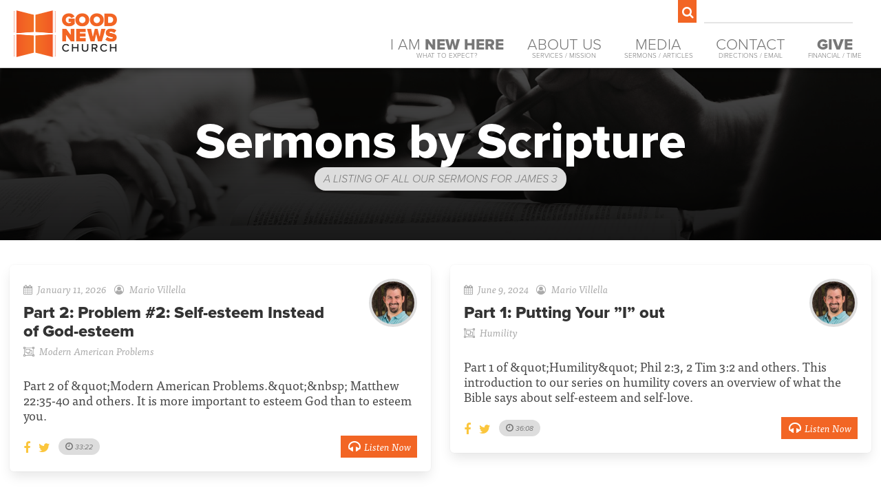

--- FILE ---
content_type: text/html; charset=utf-8
request_url: https://goodnewsocala.com/sermons/scriptures/1149
body_size: 4879
content:
<!doctype html>
<html lang="en">

<head>
    <meta charset="UTF-8">
    <meta name="viewport" content="width=device-width, initial-scale=1">
    <title>James 3 - Sermon Archive by Scripture - Good News Church of Ocala</title>

    
    <meta name="keywords" content="good news, good news church, good news church of ocala, gospel, church, mario villella, isaac johnson, kennon bickhart, latara arthur">
    <meta name="description" content="This page contains a list of all of our current, and past, sermon series. Feel free to use this resource to listen to any available sermon preached at Good News Church.">

    
    <meta property="og:title" content="James 3 - Sermon Archive by Scripture - Good News Church of Ocala">
    <meta property="og:site_name" content="Good News Church of Ocala">
    <meta property="og:url" content="https://goodnewsocala.com/sermons/scriptures/1149">
    <meta property="og:description" content="This page contains a list of all of our current, and past, sermon series. Feel free to use this resource to listen to any available sermon preached at Good News Church.">
    <meta property="og:image" content="https://cdn.goodnewsocala.com/images/logo-social-media.jpg">
    <meta property="og:type" content="website">
    <meta property="og:locale" content="en-US">

    
    <meta property="twitter:card" content="summary">
    <meta property="twitter:title" content="James 3 - Sermon Archive by Scripture - Good News Church of Ocala">
    <meta property="twitter:description" content="This page contains a list of all of our current, and past, sermon series. Feel free to use this resource to listen to any available sermon preached at Good News Church.">
    <meta property="twitter:creator" content="Good News Church of Ocala">
    <meta property="twitter:url" content="https://goodnewsocala.com/sermons/scriptures/1149">
    <meta property="twitter:image" content="https://cdn.goodnewsocala.com/images/logo-social-media.jpg">

    
    <link rel="stylesheet" href="https://use.typekit.net/mbf3fkt.css">

    
    <link rel="stylesheet" href="/css/app.css?id=a7d238877e8ba3f932fbdaea3bcb7705">

    
    <link rel="apple-touch-icon" sizes="180x180" href="/apple-touch-icon.png">
    <link rel="icon" type="image/png" sizes="32x32" href="/favicon-32x32.png">
    <link rel="icon" type="image/png" sizes="16x16" href="/favicon-16x16.png">
    <link rel="manifest" href="/site.webmanifest">

    </head>

<body>

    
    
    
    <nav class="mobile-nav">
    <ul>
        <li>
            <a href="https://goodnewsocala.com/i-am-new-here">
                I Am <b>New Here</b>
                <span class="sub-title">What To Expect?</span>
            </a>
        </li>
        <li>
            <a href="https://goodnewsocala.com/about-us">
                About Us
                <span class="sub-title">Services / Mission</span>
            </a>
        </li>
        <li>
            <a href="https://goodnewsocala.com/media">
                Media
                <span class="sub-title">Sermons / Articles</span>
            </a>
        </li>
        <li>
            <a href="https://goodnewsocala.com/contact-us">
                Contact
                <span class="sub-title">Directions / Email</span>
            </a>
        </li>
        <li>
            <a href="https://goodnewsocala.com/ways-to-give">
                <b>Give</b>
                <span class="sub-title">Financial / Time</span>
            </a>
        </li>
    </ul>

    <div class="search">
    <span class="fa fa-fw fa-search"></span>

    <form action="/search" class="search-form">
        <input type="search" name="terms">
    </form>
</div>
</nav>

    
    <header class="nav-bar">
        <a href="https://goodnewsocala.com">
            <div class="logo">Good News Church of Ocala</div>
        </a>

        
        <div class="actions">

    <div class="search">
    <span class="fa fa-fw fa-search"></span>

    <form action="/search" class="search-form">
        <input type="search" name="terms">
    </form>
</div>
</div>

<nav class="desktop-nav">
    <ul>
    <li>
        <a href="https://goodnewsocala.com/i-am-new-here">
            I Am <b>New Here</b>
            <span class="sub-title">What To Expect?</span>
        </a>
    </li>
    <li>
        <a href="https://goodnewsocala.com/about-us">
            About Us
            <span class="sub-title">Services / Mission</span>
        </a>
    </li>
    <li>
        <a href="#media" data-toggle-sub-nav>
            Media
            <span class="sub-title">Sermons / Articles</span>
        </a>
    </li>
    <li>
        <a href="#contact" data-toggle-sub-nav>
            Contact
            <span class="sub-title">Directions / Email</span>
        </a>
    </li>
    <li>
        <a href="#give" data-toggle-sub-nav>
            <b>Give</b>
            <span class="sub-title">Financial / Time</span>
        </a>
    </li>
</ul>
</nav>
<div class="sub-nav">
    <div class="arrow"></div>
    
    <div class="container">
        <div id="media" class="container mt1">
    <div class="col-7 mb1">
        <h3>Current Series</h3>

        <div class="container">
            <div class="col-4 first mr1">
                <img src="https://cdn.goodnewsocala.com/images/series/modern-american-problems.jpg" class="responsive">
            </div>

            <div class="col-7 no-gutter">
                <div class="label">Modern American Problems</div>
                <p>There are many ways in which our current society has replaced God’s good things with poor substitutes. This sermon series is our attempt to address some of these issues that are very relevant for our times.</p>

                <a href="https://goodnewsocala.com/sermons/modern-american-problems" class="button brand">
                    View Modern American Problems
                </a>
            </div>
        </div>

        <hr>

        <h3>Articles</h3>

        <p>Sometimes there are thoughts that we'd love to share with you, but they really don't fit anywhere in particular. So we have a blog for just such items.</p>

        <h4 class="label">Recent Articles</h4>

        <ul class="fa-ul">
                            <li>
                    <i class="fa-li fa fa-arrow-right"></i>
                    <a href="https://goodnewsocala.com/articles/2026/01/pastors-arent-dentists">
                        Pastors Aren&#039;t Dentists
                    </a>
                    <br class="hidden-for-tablet hidden-for-desktop">
                    <em>by Mario Villella <small>on Jan 1, 2026</small></em>
                </li>

                <div class="mt0_5 hidden-for-tablet hidden-for-desktop"></div>
                            <li>
                    <i class="fa-li fa fa-arrow-right"></i>
                    <a href="https://goodnewsocala.com/articles/2026/01/inconvenienced-for-the-sake-of-the-gospel">
                        Inconvenienced for the Sake of the Gospel
                    </a>
                    <br class="hidden-for-tablet hidden-for-desktop">
                    <em>by Mario Villella <small>on Jan 1, 2026</small></em>
                </li>

                <div class="mt0_5 hidden-for-tablet hidden-for-desktop"></div>
                            <li>
                    <i class="fa-li fa fa-arrow-right"></i>
                    <a href="https://goodnewsocala.com/articles/2025/12/new-series-modern-american-problems">
                        New Series: Modern American Problems
                    </a>
                    <br class="hidden-for-tablet hidden-for-desktop">
                    <em>by Mario Villella <small>on Dec 16, 2025</small></em>
                </li>

                <div class="mt0_5 hidden-for-tablet hidden-for-desktop"></div>
                            <li>
                    <i class="fa-li fa fa-arrow-right"></i>
                    <a href="https://goodnewsocala.com/articles/2025/12/christmas-eve-2025-information">
                        Christmas Eve Information
                    </a>
                    <br class="hidden-for-tablet hidden-for-desktop">
                    <em>by Kennon Bickhart <small>on Dec 16, 2025</small></em>
                </li>

                <div class="mt0_5 hidden-for-tablet hidden-for-desktop"></div>
                    </ul>

        <a href="https://goodnewsocala.com/articles" class="button brand">View Blog Archive</a>

        <hr class="hidden-for-tablet hidden-for-desktop">
    </div>

    <div class="col-5">
        <h3>Sermon Archive</h3>

        <p>We also have a large archive of all of our previous sermon series. Feel free to have a listen.</p>

        <h4 class="label">Past Series</h4>

        <ul class="fa-ul">
                            <li>
                    <i class="fa-li fa fa-arrow-right"></i>
                    <a href="https://goodnewsocala.com/sermons/characters-at-christmas">
                        Characters At Christmas</a>

                                                    (3-parts)
                                        </li>
                            <li>
                    <i class="fa-li fa fa-arrow-right"></i>
                    <a href="https://goodnewsocala.com/sermons/shine">
                        Shine</a>

                                                    (2-parts)
                                        </li>
                            <li>
                    <i class="fa-li fa fa-arrow-right"></i>
                    <a href="https://goodnewsocala.com/sermons/changed">
                        Changed</a>

                                                    (6-parts)
                                        </li>
                            <li>
                    <i class="fa-li fa fa-arrow-right"></i>
                    <a href="https://goodnewsocala.com/sermons/how-it-started">
                        How It Started</a>

                                                    (22-parts)
                                        </li>
                    </ul>

        <a href="https://goodnewsocala.com/sermons" class="button brand">Visit the Sermon Archive</a>

        <hr>

        <h3>Music</h3>

        <p>We maintain a few shared playlists on Apple Music & Spotify. They serve two purposes: To allow you to learn songs before we sing them, and to listen to a wider array of songs that we have sung corporately for the life of Good News.</p>

        <div class="container mt2">
            <div class="col-6 first">
                <h4 class="label">Sunday Weekly</h4>

                <p>
                    <a href="https://music.apple.com/us/playlist/sunday-weekly/pl.u-XqDPrT84B3o" class="button is-tiny mr0_5" target="_blank">
                        <i class="fa fa-apple is-left"></i> Apple Music
                    </a>
                    <a href="https://open.spotify.com/user/kennonb/playlist/3W3cly09U2ux26Bo4j5b5R?si=GLjMy_8GTCWbNhxDkJXTDA" class="button is-tiny" target="_blank">
                        <i class="fa fa-spotify is-left"></i> Spotify
                    </a>
                </p>
            </div>

            <div class="col-6 last">
                <h4 class="label">Sunday All-Time</h4>

                <p>
                    <a href="https://music.apple.com/us/playlist/sunday-all-time/pl.5e2f759841b743a3a992241d05a0592c" class="button is-tiny mr0_5" target="_blank">
                        <i class="fa fa-apple is-left"></i> Apple Music
                    </a>
                    <a href="https://open.spotify.com/user/kennonb/playlist/5Rl6wUo76TrWWUZrSab6fe?si=gqeP81klQAyO65YRATHHaw" class="button is-tiny" target="_blank">
                        <i class="fa fa-spotify is-left"></i> Spotify
                    </a>
                </p>
            </div>
        </div>

    </div>
</div>
        <div id="contact" class="container">
    <div class="col-8">
        <h3>Where Are We Located?</h3>

        <div class="row">
            <div class="col-5 first">
                <h4 class="label">Our Address</h4>

                <p>5600 SE 24th St<br>
                    Ocala, FL 34480</p>

                <p>
                    <b>Phone:</b> (352) 229-8901<br>
                    <b>Email:</b> <a href="mailto:info@goodnewsocala.com">info@goodnewsocala.com</a>
                </p>

                <a href="https://goodnewsocala.com/contact-us" class="button brand">Contact Us</a>
            </div>
            <div class="col-7">
                <p>Good News Church is located off of Baseline Rd in Ocala, FL. Whether you're coming from North, or South FL, it's a quick jaunt on I-75, or just straight up US Hwy 441.</p>

                <a href="https://goodnewsocala.com/contact-us#get-directions" class="button brand">Get Directions</a>
            </div>
        </div>
    </div>

    <div class="col-4">
        <h3>Follow Us!</h3>

        <p>Church is not just Sunday mornings. It's a community of believers joined together. Keep in touch with us throughout the week.</p>

        <a href="https://facebook.com/goodnewsocala" class="button">Facebook</a>&nbsp;
        <a href="https://twitter.com/goodnewsocala" class="button">Twitter</a>
        <a href="https://goodnewsocala.com/community" class="button">Join a Community Group</a>
    </div>
</div>
        <div id="give" class="container">
    <div class="col-6">
        <h3>Financial Support</h3>
        <p>The stewardship of our finances is a tremendous—and often overlooked—area of our lives where we can faithfully proclaim the gospel. Giving strengthens our devotion to Christ and frees us to live open-handedly with the gifts God gives us. We trust in Him and His provision instead of our perceived self-sufficiency. As people of faith, we give faithfully and generously.</p>

        <a href="https://goodnewsocala.com/give" class="button brand">Give Your Money</a>

        <hr class="hidden-for-tablet hidden-for-desktop">
    </div>

    <div class="col-6">
        <h3>Volunteer</h3>

        <p>Just as we can donate from our finances, we can also donate our time. In this way you can help serve people inside, and outside, the church body. We have many ways in which you can serve:</p>

        <h4 class="label">Ways To Give Your Time</h4>
        <ul class="fa-ul">
            <li>
                <i class="fa-li fa fa-arrow-right"></i>
                Greeting people (new & old)
            </li>
            <li>
                <i class="fa-li fa fa-arrow-right"></i>
                Coffee Corner Setup & Service
            </li>
            <li>
                <i class="fa-li fa fa-arrow-right"></i>
                Lawn maintenance & care
            </li>
            <li>
                <i class="fa-li fa fa-arrow-right"></i>
                Teaching Bible Lessons to kids
            </li>
            <li>
                <i class="fa-li fa fa-arrow-right"></i>
                Watching babies, so the mother & father can attend the service
            </li>
            <li>
                <i class="fa-li fa fa-arrow-right"></i>
                etc...
            </li>
        </ul>

        <a href="https://goodnewsocala.com/serve" class="button brand">Give Your Time</a>
    </div>
</div>
    </div>
</div>


<div class="mobile-nav-button">
    <a href="#" class="mobile-nav-toggle"></a>
</div>
    </header>


    
    <div id="root">
            <div class="hero">
    <h1>Sermons by Scripture</h1>
    <h2 class="label">A listing of all our sermons for James 3</h2>
</div>

    <div class="container mt2 mb2">
                                    <div class="container">
                    
                    <div class="col-6 mb1">
                        <div class="box mb2">
    <article class="media">
        <div class="media-content">
            <div class="content">
                <div class="container">
                    <div class="pull-left w78">
                        
                        <div class="mb0_5">
                            <small class="muted"><em><i class="fa fa-calendar mr0_5"></i>January 11, 2026</em></small>
                            <small class="muted ml0_5"><em><i class="fa fa-user-circle-o mr0_5"></i>Mario Villella</em></small>
                        </div>

                        
                        <span class="title is-4">
                            <span class="thin">
                                                                    Part 2:
                                                            </span>

                            Problem #2: Self-esteem Instead of God-esteem
                        </span>

                        <div class="mb0_5">
                            <small class="muted"><em><i class="fa fa-object-group mr0_5"></i>Modern American Problems</em></small>
                        </div>
                    </div>

                    <div class="pull-right">
                        
                        <div class="avatar pull-right">
                            <img src="https://cdn.goodnewsocala.com/images/leaders/mario-villella-196-sq.jpg" alt="Mario Villella">
                        </div>
                    </div>
                </div>

                
                <p class="tight mt1">Part 2 of &amp;quot;Modern American Problems.&amp;quot;&amp;nbsp; Matthew 22:35-40 and others. It is more important to esteem God than to esteem you.</p>
            </div>
            <nav class="level is-mobile">
                <div class="level-left">
                    
                    <a class="level-item accent-c"
                        href="http://facebook.com/sharer/sharer.php?u=https://goodnewsocala.com/sermons/modern-american-problems/2-problem-2-self-esteem-instead-of-god-esteem" >
                        <span class="icon is-small"><i class="fa fa-facebook"></i></span>
                    </a>

                    
                    <a class="level-item accent-c"
                        href="http://twitter.com/share?url=https://goodnewsocala.com/sermons/modern-american-problems/2-problem-2-self-esteem-instead-of-god-esteem">
                        <span class="icon is-small"><i class="fa fa-twitter"></i></span>
                    </a>

                    
                    
                        
                    

                    
                    <span class="label">
                        <i class="fa fa-clock-o"></i>
                        <small><em>33:22</em></small>
                    </span>
                </div>

                <div class="level-right">
                    <a href="https://goodnewsocala.com/sermons/modern-american-problems/2-problem-2-self-esteem-instead-of-god-esteem"
                        class="level-item button is-tiny is-filled mt0">
                        <i class="fa fa-fw fa-lg fa-headphones is-left"></i> Listen Now
                    </a>
                </div>
            </nav>
        </div>
    </article>
</div>
                    </div>

                                        
                    <div class="col-6 mb1">
                        <div class="box mb2">
    <article class="media">
        <div class="media-content">
            <div class="content">
                <div class="container">
                    <div class="pull-left w78">
                        
                        <div class="mb0_5">
                            <small class="muted"><em><i class="fa fa-calendar mr0_5"></i>June 9, 2024</em></small>
                            <small class="muted ml0_5"><em><i class="fa fa-user-circle-o mr0_5"></i>Mario Villella</em></small>
                        </div>

                        
                        <span class="title is-4">
                            <span class="thin">
                                                                    Part 1:
                                                            </span>

                            Putting Your ”I” out
                        </span>

                        <div class="mb0_5">
                            <small class="muted"><em><i class="fa fa-object-group mr0_5"></i>Humility</em></small>
                        </div>
                    </div>

                    <div class="pull-right">
                        
                        <div class="avatar pull-right">
                            <img src="https://cdn.goodnewsocala.com/images/leaders/mario-villella-196-sq.jpg" alt="Mario Villella">
                        </div>
                    </div>
                </div>

                
                <p class="tight mt1">Part 1 of &amp;quot;Humility&amp;quot; Phil 2:3, 2 Tim 3:2 and others. This introduction to our series on humility covers an overview of what the Bible says about self-esteem and self-love.</p>
            </div>
            <nav class="level is-mobile">
                <div class="level-left">
                    
                    <a class="level-item accent-c"
                        href="http://facebook.com/sharer/sharer.php?u=https://goodnewsocala.com/sermons/humility/1-putting-your-i-out" >
                        <span class="icon is-small"><i class="fa fa-facebook"></i></span>
                    </a>

                    
                    <a class="level-item accent-c"
                        href="http://twitter.com/share?url=https://goodnewsocala.com/sermons/humility/1-putting-your-i-out">
                        <span class="icon is-small"><i class="fa fa-twitter"></i></span>
                    </a>

                    
                    
                        
                    

                    
                    <span class="label">
                        <i class="fa fa-clock-o"></i>
                        <small><em>36:08</em></small>
                    </span>
                </div>

                <div class="level-right">
                    <a href="https://goodnewsocala.com/sermons/humility/1-putting-your-i-out"
                        class="level-item button is-tiny is-filled mt0">
                        <i class="fa fa-fw fa-lg fa-headphones is-left"></i> Listen Now
                    </a>
                </div>
            </nav>
        </div>
    </article>
</div>
                    </div>

                                    </div>
                                                <div class="container">
                    
                    <div class="col-6 mb1">
                        <div class="box mb2">
    <article class="media">
        <div class="media-content">
            <div class="content">
                <div class="container">
                    <div class="pull-left w78">
                        
                        <div class="mb0_5">
                            <small class="muted"><em><i class="fa fa-calendar mr0_5"></i>June 14, 2020</em></small>
                            <small class="muted ml0_5"><em><i class="fa fa-user-circle-o mr0_5"></i>Mario Villella</em></small>
                        </div>

                        
                        <span class="title is-4">
                            <span class="thin">
                                                            </span>

                            United In Christ; Divided By Culture
                        </span>

                        <div class="mb0_5">
                            <small class="muted"><em><i class="fa fa-object-group mr0_5"></i>Stand-Alone Sermons (2020)</em></small>
                        </div>
                    </div>

                    <div class="pull-right">
                        
                        <div class="avatar pull-right">
                            <img src="https://cdn.goodnewsocala.com/images/leaders/mario-villella-196-sq.jpg" alt="Mario Villella">
                        </div>
                    </div>
                </div>

                
                <p class="tight mt1">A stand-alone sermon addressing racial issues covering Genesis 3:20, Acts 6:1-6, and other verses.</p>
            </div>
            <nav class="level is-mobile">
                <div class="level-left">
                    
                    <a class="level-item accent-c"
                        href="http://facebook.com/sharer/sharer.php?u=https://goodnewsocala.com/sermons/stand-alone-sermons-2020/united-in-christ-divided-by-culture" >
                        <span class="icon is-small"><i class="fa fa-facebook"></i></span>
                    </a>

                    
                    <a class="level-item accent-c"
                        href="http://twitter.com/share?url=https://goodnewsocala.com/sermons/stand-alone-sermons-2020/united-in-christ-divided-by-culture">
                        <span class="icon is-small"><i class="fa fa-twitter"></i></span>
                    </a>

                    
                    
                        
                    

                    
                    <span class="label">
                        <i class="fa fa-clock-o"></i>
                        <small><em>52:52</em></small>
                    </span>
                </div>

                <div class="level-right">
                    <a href="https://goodnewsocala.com/sermons/stand-alone-sermons-2020/united-in-christ-divided-by-culture"
                        class="level-item button is-tiny is-filled mt0">
                        <i class="fa fa-fw fa-lg fa-headphones is-left"></i> Listen Now
                    </a>
                </div>
            </nav>
        </div>
    </article>
</div>
                    </div>

                                </div>
    </div>


    
    <footer>
        
        <div class="sitemap dark-bg">
    <nav class="container">
        <ul>
            <div class="col-3">
                <li><a href="https://goodnewsocala.com/i-am-new-here">I Am New Here</a></li>
                <li><a href="https://goodnewsocala.com/about-us">Service Information</a></li>
                <li><a href="https://goodnewsocala.com/about-us">Mission &amp; Values</a></li>
            </div>

            <div class="col-3">
                <li><a href="https://goodnewsocala.com/contact-us#get-directions">Get Directions</a></li>
                <li><a href="https://goodnewsocala.com/contact-us">Contact Us</a></li>
                <li><a href="https://goodnewsocala.com/give">Give</a></li>
            </div>

            <div class="col-3">
                <li><a href="https://goodnewsocala.com/sermons">Sermons</a></li>
                <li><a href="https://goodnewsocala.com/articles">Articles</a></li>
            </div>
        </ul>
    </nav>

    <div class="container">
        <div class="copyright mt2 col-12">&copy; <b>2026</b> Good News Church of Ocala • 5600 SE 24th Street •
            Ocala, Fl 34480
        </div>
    </div>
</div>
    </footer>


    
    <script src="/js/app.js?id=2bd9e5dd05111794d1580944977a5a85"></script>

    
    <script async src="https://www.googletagmanager.com/gtag/js?id=UA-114955062-1"></script>
    <script>
        window.dataLayer = window.dataLayer || [];

        function gtag() {
            dataLayer.push(arguments);
        }
        gtag('js', new Date());

        gtag('config', 'UA-114955062-1');
    </script>

    
</body>

</html>


--- FILE ---
content_type: text/css;charset=utf-8
request_url: https://use.typekit.net/mbf3fkt.css
body_size: 789
content:
/*
 * The Typekit service used to deliver this font or fonts for use on websites
 * is provided by Adobe and is subject to these Terms of Use
 * http://www.adobe.com/products/eulas/tou_typekit. For font license
 * information, see the list below.
 *
 * ff-tisa-web-pro:
 *   - http://typekit.com/eulas/00000000000000003b9b0789
 *   - http://typekit.com/eulas/00000000000000003b9b0788
 *   - http://typekit.com/eulas/00000000000000003b9b0784
 *   - http://typekit.com/eulas/00000000000000003b9b0785
 * proxima-nova:
 *   - http://typekit.com/eulas/00000000000000003b9b093c
 *   - http://typekit.com/eulas/00000000000000003b9b093d
 *   - http://typekit.com/eulas/00000000000000003b9b0934
 *   - http://typekit.com/eulas/00000000000000003b9b0935
 *   - http://typekit.com/eulas/00000000000000003b9b0932
 *   - http://typekit.com/eulas/00000000000000003b9b0933
 *
 * © 2009-2026 Adobe Systems Incorporated. All Rights Reserved.
 */
/*{"last_published":"2018-06-20 19:11:17 UTC"}*/

@import url("https://p.typekit.net/p.css?s=1&k=mbf3fkt&ht=tk&f=169.170.175.176.5474.5475.4455.4616.5018.5045&a=6267541&app=typekit&e=css");

@font-face {
font-family:"proxima-nova";
src:url("https://use.typekit.net/af/a3eee8/00000000000000003b9b093c/27/l?primer=b997bcdf54b83a9f7b731c29130c4fbe326c83acb7cf220896c6041d3c02ba6a&fvd=n8&v=3") format("woff2"),url("https://use.typekit.net/af/a3eee8/00000000000000003b9b093c/27/d?primer=b997bcdf54b83a9f7b731c29130c4fbe326c83acb7cf220896c6041d3c02ba6a&fvd=n8&v=3") format("woff"),url("https://use.typekit.net/af/a3eee8/00000000000000003b9b093c/27/a?primer=b997bcdf54b83a9f7b731c29130c4fbe326c83acb7cf220896c6041d3c02ba6a&fvd=n8&v=3") format("opentype");
font-display:auto;font-style:normal;font-weight:800;font-stretch:normal;
}

@font-face {
font-family:"proxima-nova";
src:url("https://use.typekit.net/af/e85210/00000000000000003b9b093d/27/l?primer=b997bcdf54b83a9f7b731c29130c4fbe326c83acb7cf220896c6041d3c02ba6a&fvd=i8&v=3") format("woff2"),url("https://use.typekit.net/af/e85210/00000000000000003b9b093d/27/d?primer=b997bcdf54b83a9f7b731c29130c4fbe326c83acb7cf220896c6041d3c02ba6a&fvd=i8&v=3") format("woff"),url("https://use.typekit.net/af/e85210/00000000000000003b9b093d/27/a?primer=b997bcdf54b83a9f7b731c29130c4fbe326c83acb7cf220896c6041d3c02ba6a&fvd=i8&v=3") format("opentype");
font-display:auto;font-style:italic;font-weight:800;font-stretch:normal;
}

@font-face {
font-family:"proxima-nova";
src:url("https://use.typekit.net/af/4838bd/00000000000000003b9b0934/27/l?primer=b997bcdf54b83a9f7b731c29130c4fbe326c83acb7cf220896c6041d3c02ba6a&fvd=n4&v=3") format("woff2"),url("https://use.typekit.net/af/4838bd/00000000000000003b9b0934/27/d?primer=b997bcdf54b83a9f7b731c29130c4fbe326c83acb7cf220896c6041d3c02ba6a&fvd=n4&v=3") format("woff"),url("https://use.typekit.net/af/4838bd/00000000000000003b9b0934/27/a?primer=b997bcdf54b83a9f7b731c29130c4fbe326c83acb7cf220896c6041d3c02ba6a&fvd=n4&v=3") format("opentype");
font-display:auto;font-style:normal;font-weight:400;font-stretch:normal;
}

@font-face {
font-family:"proxima-nova";
src:url("https://use.typekit.net/af/6aec08/00000000000000003b9b0935/27/l?primer=b997bcdf54b83a9f7b731c29130c4fbe326c83acb7cf220896c6041d3c02ba6a&fvd=i4&v=3") format("woff2"),url("https://use.typekit.net/af/6aec08/00000000000000003b9b0935/27/d?primer=b997bcdf54b83a9f7b731c29130c4fbe326c83acb7cf220896c6041d3c02ba6a&fvd=i4&v=3") format("woff"),url("https://use.typekit.net/af/6aec08/00000000000000003b9b0935/27/a?primer=b997bcdf54b83a9f7b731c29130c4fbe326c83acb7cf220896c6041d3c02ba6a&fvd=i4&v=3") format("opentype");
font-display:auto;font-style:italic;font-weight:400;font-stretch:normal;
}

@font-face {
font-family:"proxima-nova";
src:url("https://use.typekit.net/af/437c3d/00000000000000003b9b0932/27/l?primer=b997bcdf54b83a9f7b731c29130c4fbe326c83acb7cf220896c6041d3c02ba6a&fvd=n3&v=3") format("woff2"),url("https://use.typekit.net/af/437c3d/00000000000000003b9b0932/27/d?primer=b997bcdf54b83a9f7b731c29130c4fbe326c83acb7cf220896c6041d3c02ba6a&fvd=n3&v=3") format("woff"),url("https://use.typekit.net/af/437c3d/00000000000000003b9b0932/27/a?primer=b997bcdf54b83a9f7b731c29130c4fbe326c83acb7cf220896c6041d3c02ba6a&fvd=n3&v=3") format("opentype");
font-display:auto;font-style:normal;font-weight:300;font-stretch:normal;
}

@font-face {
font-family:"proxima-nova";
src:url("https://use.typekit.net/af/f02b29/00000000000000003b9b0933/27/l?primer=b997bcdf54b83a9f7b731c29130c4fbe326c83acb7cf220896c6041d3c02ba6a&fvd=i3&v=3") format("woff2"),url("https://use.typekit.net/af/f02b29/00000000000000003b9b0933/27/d?primer=b997bcdf54b83a9f7b731c29130c4fbe326c83acb7cf220896c6041d3c02ba6a&fvd=i3&v=3") format("woff"),url("https://use.typekit.net/af/f02b29/00000000000000003b9b0933/27/a?primer=b997bcdf54b83a9f7b731c29130c4fbe326c83acb7cf220896c6041d3c02ba6a&fvd=i3&v=3") format("opentype");
font-display:auto;font-style:italic;font-weight:300;font-stretch:normal;
}

@font-face {
font-family:"ff-tisa-web-pro";
src:url("https://use.typekit.net/af/8bcf67/00000000000000003b9b0789/27/l?primer=b997bcdf54b83a9f7b731c29130c4fbe326c83acb7cf220896c6041d3c02ba6a&fvd=n7&v=3") format("woff2"),url("https://use.typekit.net/af/8bcf67/00000000000000003b9b0789/27/d?primer=b997bcdf54b83a9f7b731c29130c4fbe326c83acb7cf220896c6041d3c02ba6a&fvd=n7&v=3") format("woff"),url("https://use.typekit.net/af/8bcf67/00000000000000003b9b0789/27/a?primer=b997bcdf54b83a9f7b731c29130c4fbe326c83acb7cf220896c6041d3c02ba6a&fvd=n7&v=3") format("opentype");
font-display:auto;font-style:normal;font-weight:700;font-stretch:normal;
}

@font-face {
font-family:"ff-tisa-web-pro";
src:url("https://use.typekit.net/af/adadd2/00000000000000003b9b0788/27/l?primer=b997bcdf54b83a9f7b731c29130c4fbe326c83acb7cf220896c6041d3c02ba6a&fvd=i7&v=3") format("woff2"),url("https://use.typekit.net/af/adadd2/00000000000000003b9b0788/27/d?primer=b997bcdf54b83a9f7b731c29130c4fbe326c83acb7cf220896c6041d3c02ba6a&fvd=i7&v=3") format("woff"),url("https://use.typekit.net/af/adadd2/00000000000000003b9b0788/27/a?primer=b997bcdf54b83a9f7b731c29130c4fbe326c83acb7cf220896c6041d3c02ba6a&fvd=i7&v=3") format("opentype");
font-display:auto;font-style:italic;font-weight:700;font-stretch:normal;
}

@font-face {
font-family:"ff-tisa-web-pro";
src:url("https://use.typekit.net/af/3b914c/00000000000000003b9b0784/27/l?primer=b997bcdf54b83a9f7b731c29130c4fbe326c83acb7cf220896c6041d3c02ba6a&fvd=i4&v=3") format("woff2"),url("https://use.typekit.net/af/3b914c/00000000000000003b9b0784/27/d?primer=b997bcdf54b83a9f7b731c29130c4fbe326c83acb7cf220896c6041d3c02ba6a&fvd=i4&v=3") format("woff"),url("https://use.typekit.net/af/3b914c/00000000000000003b9b0784/27/a?primer=b997bcdf54b83a9f7b731c29130c4fbe326c83acb7cf220896c6041d3c02ba6a&fvd=i4&v=3") format("opentype");
font-display:auto;font-style:italic;font-weight:400;font-stretch:normal;
}

@font-face {
font-family:"ff-tisa-web-pro";
src:url("https://use.typekit.net/af/0ae3cf/00000000000000003b9b0785/27/l?primer=b997bcdf54b83a9f7b731c29130c4fbe326c83acb7cf220896c6041d3c02ba6a&fvd=n4&v=3") format("woff2"),url("https://use.typekit.net/af/0ae3cf/00000000000000003b9b0785/27/d?primer=b997bcdf54b83a9f7b731c29130c4fbe326c83acb7cf220896c6041d3c02ba6a&fvd=n4&v=3") format("woff"),url("https://use.typekit.net/af/0ae3cf/00000000000000003b9b0785/27/a?primer=b997bcdf54b83a9f7b731c29130c4fbe326c83acb7cf220896c6041d3c02ba6a&fvd=n4&v=3") format("opentype");
font-display:auto;font-style:normal;font-weight:400;font-stretch:normal;
}

.tk-proxima-nova { font-family: "proxima-nova",sans-serif; }
.tk-ff-tisa-web-pro { font-family: "ff-tisa-web-pro",serif; }


--- FILE ---
content_type: text/css
request_url: https://goodnewsocala.com/css/app.css?id=a7d238877e8ba3f932fbdaea3bcb7705
body_size: 21000
content:
/*!
 *  Font Awesome 4.7.0 by @davegandy - http://fontawesome.io - @fontawesome
 *  License - http://fontawesome.io/license (Font: SIL OFL 1.1, CSS: MIT License)
 */@font-face{font-family:FontAwesome;font-style:normal;font-weight:400;src:url(/fonts/vendor/font-awesome/fontawesome-webfont.eot?8b43027f47b20503057dfbbaa9401fef);src:url(/fonts/vendor/font-awesome/fontawesome-webfont.eot?8b43027f47b20503057dfbbaa9401fef?#iefix&v=4.7.0) format("embedded-opentype"),url(/fonts/vendor/font-awesome/fontawesome-webfont.woff2?20fd1704ea223900efa9fd4e869efb08) format("woff2"),url(/fonts/vendor/font-awesome/fontawesome-webfont.woff?f691f37e57f04c152e2315ab7dbad881) format("woff"),url(/fonts/vendor/font-awesome/fontawesome-webfont.ttf?1e59d2330b4c6deb84b340635ed36249) format("truetype"),url(/fonts/vendor/font-awesome/fontawesome-webfont.svg?c1e38fd9e0e74ba58f7a2b77ef29fdd3#fontawesomeregular) format("svg")}.fa{-webkit-font-smoothing:antialiased;-moz-osx-font-smoothing:grayscale;display:inline-block;font:normal normal normal 14px/1 FontAwesome;font-size:inherit;text-rendering:auto}.fa-lg{font-size:1.3333333333em;line-height:.75em;vertical-align:-15%}.fa-2x{font-size:2em}.fa-3x{font-size:3em}.fa-4x{font-size:4em}.fa-5x{font-size:5em}.fa-fw{text-align:center;width:1.2857142857em}.fa-ul{list-style-type:none;margin-left:2.1428571429em;padding-left:0}.fa-ul>li{position:relative}.fa-li{left:-2.1428571429em;position:absolute;text-align:center;top:.1428571429em;width:2.1428571429em}.fa-li.fa-lg{left:-1.8571428571em}.fa-border{border:.08em solid #eee;border-radius:.1em;padding:.2em .25em .15em}.fa-pull-left{float:left}.fa-pull-right{float:right}.fa.fa-pull-left{margin-right:.3em}.fa.fa-pull-right{margin-left:.3em}.fa.pull-left{margin-right:.3em}.fa.pull-right{margin-left:.3em}.fa-spin{animation:fa-spin 2s linear infinite}.fa-pulse{animation:fa-spin 1s steps(8) infinite}@keyframes fa-spin{0%{transform:rotate(0deg)}to{transform:rotate(359deg)}}.fa-rotate-90{-ms-filter:"progid:DXImageTransform.Microsoft.BasicImage(rotation=1)";transform:rotate(90deg)}.fa-rotate-180{-ms-filter:"progid:DXImageTransform.Microsoft.BasicImage(rotation=2)";transform:rotate(180deg)}.fa-rotate-270{-ms-filter:"progid:DXImageTransform.Microsoft.BasicImage(rotation=3)";transform:rotate(270deg)}.fa-flip-horizontal{-ms-filter:"progid:DXImageTransform.Microsoft.BasicImage(rotation=0, mirror=1)";transform:scaleX(-1)}.fa-flip-vertical{-ms-filter:"progid:DXImageTransform.Microsoft.BasicImage(rotation=2, mirror=1)";transform:scaleY(-1)}:root .fa-flip-horizontal,:root .fa-flip-vertical,:root .fa-rotate-180,:root .fa-rotate-270,:root .fa-rotate-90{filter:none}.fa-stack{display:inline-block;height:2em;line-height:2em;position:relative;vertical-align:middle;width:2em}.fa-stack-1x,.fa-stack-2x{left:0;position:absolute;text-align:center;width:100%}.fa-stack-1x{line-height:inherit}.fa-stack-2x{font-size:2em}.fa-inverse{color:#fff}.fa-glass:before{content:""}.fa-music:before{content:""}.fa-search:before{content:""}.fa-envelope-o:before{content:""}.fa-heart:before{content:""}.fa-star:before{content:""}.fa-star-o:before{content:""}.fa-user:before{content:""}.fa-film:before{content:""}.fa-th-large:before{content:""}.fa-th:before{content:""}.fa-th-list:before{content:""}.fa-check:before{content:""}.fa-close:before,.fa-remove:before,.fa-times:before{content:""}.fa-search-plus:before{content:""}.fa-search-minus:before{content:""}.fa-power-off:before{content:""}.fa-signal:before{content:""}.fa-cog:before,.fa-gear:before{content:""}.fa-trash-o:before{content:""}.fa-home:before{content:""}.fa-file-o:before{content:""}.fa-clock-o:before{content:""}.fa-road:before{content:""}.fa-download:before{content:""}.fa-arrow-circle-o-down:before{content:""}.fa-arrow-circle-o-up:before{content:""}.fa-inbox:before{content:""}.fa-play-circle-o:before{content:""}.fa-repeat:before,.fa-rotate-right:before{content:""}.fa-refresh:before{content:""}.fa-list-alt:before{content:""}.fa-lock:before{content:""}.fa-flag:before{content:""}.fa-headphones:before{content:""}.fa-volume-off:before{content:""}.fa-volume-down:before{content:""}.fa-volume-up:before{content:""}.fa-qrcode:before{content:""}.fa-barcode:before{content:""}.fa-tag:before{content:""}.fa-tags:before{content:""}.fa-book:before{content:""}.fa-bookmark:before{content:""}.fa-print:before{content:""}.fa-camera:before{content:""}.fa-font:before{content:""}.fa-bold:before{content:""}.fa-italic:before{content:""}.fa-text-height:before{content:""}.fa-text-width:before{content:""}.fa-align-left:before{content:""}.fa-align-center:before{content:""}.fa-align-right:before{content:""}.fa-align-justify:before{content:""}.fa-list:before{content:""}.fa-dedent:before,.fa-outdent:before{content:""}.fa-indent:before{content:""}.fa-video-camera:before{content:""}.fa-image:before,.fa-photo:before,.fa-picture-o:before{content:""}.fa-pencil:before{content:""}.fa-map-marker:before{content:""}.fa-adjust:before{content:""}.fa-tint:before{content:""}.fa-edit:before,.fa-pencil-square-o:before{content:""}.fa-share-square-o:before{content:""}.fa-check-square-o:before{content:""}.fa-arrows:before{content:""}.fa-step-backward:before{content:""}.fa-fast-backward:before{content:""}.fa-backward:before{content:""}.fa-play:before{content:""}.fa-pause:before{content:""}.fa-stop:before{content:""}.fa-forward:before{content:""}.fa-fast-forward:before{content:""}.fa-step-forward:before{content:""}.fa-eject:before{content:""}.fa-chevron-left:before{content:""}.fa-chevron-right:before{content:""}.fa-plus-circle:before{content:""}.fa-minus-circle:before{content:""}.fa-times-circle:before{content:""}.fa-check-circle:before{content:""}.fa-question-circle:before{content:""}.fa-info-circle:before{content:""}.fa-crosshairs:before{content:""}.fa-times-circle-o:before{content:""}.fa-check-circle-o:before{content:""}.fa-ban:before{content:""}.fa-arrow-left:before{content:""}.fa-arrow-right:before{content:""}.fa-arrow-up:before{content:""}.fa-arrow-down:before{content:""}.fa-mail-forward:before,.fa-share:before{content:""}.fa-expand:before{content:""}.fa-compress:before{content:""}.fa-plus:before{content:""}.fa-minus:before{content:""}.fa-asterisk:before{content:""}.fa-exclamation-circle:before{content:""}.fa-gift:before{content:""}.fa-leaf:before{content:""}.fa-fire:before{content:""}.fa-eye:before{content:""}.fa-eye-slash:before{content:""}.fa-exclamation-triangle:before,.fa-warning:before{content:""}.fa-plane:before{content:""}.fa-calendar:before{content:""}.fa-random:before{content:""}.fa-comment:before{content:""}.fa-magnet:before{content:""}.fa-chevron-up:before{content:""}.fa-chevron-down:before{content:""}.fa-retweet:before{content:""}.fa-shopping-cart:before{content:""}.fa-folder:before{content:""}.fa-folder-open:before{content:""}.fa-arrows-v:before{content:""}.fa-arrows-h:before{content:""}.fa-bar-chart-o:before,.fa-bar-chart:before{content:""}.fa-twitter-square:before{content:""}.fa-facebook-square:before{content:""}.fa-camera-retro:before{content:""}.fa-key:before{content:""}.fa-cogs:before,.fa-gears:before{content:""}.fa-comments:before{content:""}.fa-thumbs-o-up:before{content:""}.fa-thumbs-o-down:before{content:""}.fa-star-half:before{content:""}.fa-heart-o:before{content:""}.fa-sign-out:before{content:""}.fa-linkedin-square:before{content:""}.fa-thumb-tack:before{content:""}.fa-external-link:before{content:""}.fa-sign-in:before{content:""}.fa-trophy:before{content:""}.fa-github-square:before{content:""}.fa-upload:before{content:""}.fa-lemon-o:before{content:""}.fa-phone:before{content:""}.fa-square-o:before{content:""}.fa-bookmark-o:before{content:""}.fa-phone-square:before{content:""}.fa-twitter:before{content:""}.fa-facebook-f:before,.fa-facebook:before{content:""}.fa-github:before{content:""}.fa-unlock:before{content:""}.fa-credit-card:before{content:""}.fa-feed:before,.fa-rss:before{content:""}.fa-hdd-o:before{content:""}.fa-bullhorn:before{content:""}.fa-bell:before{content:""}.fa-certificate:before{content:""}.fa-hand-o-right:before{content:""}.fa-hand-o-left:before{content:""}.fa-hand-o-up:before{content:""}.fa-hand-o-down:before{content:""}.fa-arrow-circle-left:before{content:""}.fa-arrow-circle-right:before{content:""}.fa-arrow-circle-up:before{content:""}.fa-arrow-circle-down:before{content:""}.fa-globe:before{content:""}.fa-wrench:before{content:""}.fa-tasks:before{content:""}.fa-filter:before{content:""}.fa-briefcase:before{content:""}.fa-arrows-alt:before{content:""}.fa-group:before,.fa-users:before{content:""}.fa-chain:before,.fa-link:before{content:""}.fa-cloud:before{content:""}.fa-flask:before{content:""}.fa-cut:before,.fa-scissors:before{content:""}.fa-copy:before,.fa-files-o:before{content:""}.fa-paperclip:before{content:""}.fa-floppy-o:before,.fa-save:before{content:""}.fa-square:before{content:""}.fa-bars:before,.fa-navicon:before,.fa-reorder:before{content:""}.fa-list-ul:before{content:""}.fa-list-ol:before{content:""}.fa-strikethrough:before{content:""}.fa-underline:before{content:""}.fa-table:before{content:""}.fa-magic:before{content:""}.fa-truck:before{content:""}.fa-pinterest:before{content:""}.fa-pinterest-square:before{content:""}.fa-google-plus-square:before{content:""}.fa-google-plus:before{content:""}.fa-money:before{content:""}.fa-caret-down:before{content:""}.fa-caret-up:before{content:""}.fa-caret-left:before{content:""}.fa-caret-right:before{content:""}.fa-columns:before{content:""}.fa-sort:before,.fa-unsorted:before{content:""}.fa-sort-desc:before,.fa-sort-down:before{content:""}.fa-sort-asc:before,.fa-sort-up:before{content:""}.fa-envelope:before{content:""}.fa-linkedin:before{content:""}.fa-rotate-left:before,.fa-undo:before{content:""}.fa-gavel:before,.fa-legal:before{content:""}.fa-dashboard:before,.fa-tachometer:before{content:""}.fa-comment-o:before{content:""}.fa-comments-o:before{content:""}.fa-bolt:before,.fa-flash:before{content:""}.fa-sitemap:before{content:""}.fa-umbrella:before{content:""}.fa-clipboard:before,.fa-paste:before{content:""}.fa-lightbulb-o:before{content:""}.fa-exchange:before{content:""}.fa-cloud-download:before{content:""}.fa-cloud-upload:before{content:""}.fa-user-md:before{content:""}.fa-stethoscope:before{content:""}.fa-suitcase:before{content:""}.fa-bell-o:before{content:""}.fa-coffee:before{content:""}.fa-cutlery:before{content:""}.fa-file-text-o:before{content:""}.fa-building-o:before{content:""}.fa-hospital-o:before{content:""}.fa-ambulance:before{content:""}.fa-medkit:before{content:""}.fa-fighter-jet:before{content:""}.fa-beer:before{content:""}.fa-h-square:before{content:""}.fa-plus-square:before{content:""}.fa-angle-double-left:before{content:""}.fa-angle-double-right:before{content:""}.fa-angle-double-up:before{content:""}.fa-angle-double-down:before{content:""}.fa-angle-left:before{content:""}.fa-angle-right:before{content:""}.fa-angle-up:before{content:""}.fa-angle-down:before{content:""}.fa-desktop:before{content:""}.fa-laptop:before{content:""}.fa-tablet:before{content:""}.fa-mobile-phone:before,.fa-mobile:before{content:""}.fa-circle-o:before{content:""}.fa-quote-left:before{content:""}.fa-quote-right:before{content:""}.fa-spinner:before{content:""}.fa-circle:before{content:""}.fa-mail-reply:before,.fa-reply:before{content:""}.fa-github-alt:before{content:""}.fa-folder-o:before{content:""}.fa-folder-open-o:before{content:""}.fa-smile-o:before{content:""}.fa-frown-o:before{content:""}.fa-meh-o:before{content:""}.fa-gamepad:before{content:""}.fa-keyboard-o:before{content:""}.fa-flag-o:before{content:""}.fa-flag-checkered:before{content:""}.fa-terminal:before{content:""}.fa-code:before{content:""}.fa-mail-reply-all:before,.fa-reply-all:before{content:""}.fa-star-half-empty:before,.fa-star-half-full:before,.fa-star-half-o:before{content:""}.fa-location-arrow:before{content:""}.fa-crop:before{content:""}.fa-code-fork:before{content:""}.fa-chain-broken:before,.fa-unlink:before{content:""}.fa-question:before{content:""}.fa-info:before{content:""}.fa-exclamation:before{content:""}.fa-superscript:before{content:""}.fa-subscript:before{content:""}.fa-eraser:before{content:""}.fa-puzzle-piece:before{content:""}.fa-microphone:before{content:""}.fa-microphone-slash:before{content:""}.fa-shield:before{content:""}.fa-calendar-o:before{content:""}.fa-fire-extinguisher:before{content:""}.fa-rocket:before{content:""}.fa-maxcdn:before{content:""}.fa-chevron-circle-left:before{content:""}.fa-chevron-circle-right:before{content:""}.fa-chevron-circle-up:before{content:""}.fa-chevron-circle-down:before{content:""}.fa-html5:before{content:""}.fa-css3:before{content:""}.fa-anchor:before{content:""}.fa-unlock-alt:before{content:""}.fa-bullseye:before{content:""}.fa-ellipsis-h:before{content:""}.fa-ellipsis-v:before{content:""}.fa-rss-square:before{content:""}.fa-play-circle:before{content:""}.fa-ticket:before{content:""}.fa-minus-square:before{content:""}.fa-minus-square-o:before{content:""}.fa-level-up:before{content:""}.fa-level-down:before{content:""}.fa-check-square:before{content:""}.fa-pencil-square:before{content:""}.fa-external-link-square:before{content:""}.fa-share-square:before{content:""}.fa-compass:before{content:""}.fa-caret-square-o-down:before,.fa-toggle-down:before{content:""}.fa-caret-square-o-up:before,.fa-toggle-up:before{content:""}.fa-caret-square-o-right:before,.fa-toggle-right:before{content:""}.fa-eur:before,.fa-euro:before{content:""}.fa-gbp:before{content:""}.fa-dollar:before,.fa-usd:before{content:""}.fa-inr:before,.fa-rupee:before{content:""}.fa-cny:before,.fa-jpy:before,.fa-rmb:before,.fa-yen:before{content:""}.fa-rouble:before,.fa-rub:before,.fa-ruble:before{content:""}.fa-krw:before,.fa-won:before{content:""}.fa-bitcoin:before,.fa-btc:before{content:""}.fa-file:before{content:""}.fa-file-text:before{content:""}.fa-sort-alpha-asc:before{content:""}.fa-sort-alpha-desc:before{content:""}.fa-sort-amount-asc:before{content:""}.fa-sort-amount-desc:before{content:""}.fa-sort-numeric-asc:before{content:""}.fa-sort-numeric-desc:before{content:""}.fa-thumbs-up:before{content:""}.fa-thumbs-down:before{content:""}.fa-youtube-square:before{content:""}.fa-youtube:before{content:""}.fa-xing:before{content:""}.fa-xing-square:before{content:""}.fa-youtube-play:before{content:""}.fa-dropbox:before{content:""}.fa-stack-overflow:before{content:""}.fa-instagram:before{content:""}.fa-flickr:before{content:""}.fa-adn:before{content:""}.fa-bitbucket:before{content:""}.fa-bitbucket-square:before{content:""}.fa-tumblr:before{content:""}.fa-tumblr-square:before{content:""}.fa-long-arrow-down:before{content:""}.fa-long-arrow-up:before{content:""}.fa-long-arrow-left:before{content:""}.fa-long-arrow-right:before{content:""}.fa-apple:before{content:""}.fa-windows:before{content:""}.fa-android:before{content:""}.fa-linux:before{content:""}.fa-dribbble:before{content:""}.fa-skype:before{content:""}.fa-foursquare:before{content:""}.fa-trello:before{content:""}.fa-female:before{content:""}.fa-male:before{content:""}.fa-gittip:before,.fa-gratipay:before{content:""}.fa-sun-o:before{content:""}.fa-moon-o:before{content:""}.fa-archive:before{content:""}.fa-bug:before{content:""}.fa-vk:before{content:""}.fa-weibo:before{content:""}.fa-renren:before{content:""}.fa-pagelines:before{content:""}.fa-stack-exchange:before{content:""}.fa-arrow-circle-o-right:before{content:""}.fa-arrow-circle-o-left:before{content:""}.fa-caret-square-o-left:before,.fa-toggle-left:before{content:""}.fa-dot-circle-o:before{content:""}.fa-wheelchair:before{content:""}.fa-vimeo-square:before{content:""}.fa-try:before,.fa-turkish-lira:before{content:""}.fa-plus-square-o:before{content:""}.fa-space-shuttle:before{content:""}.fa-slack:before{content:""}.fa-envelope-square:before{content:""}.fa-wordpress:before{content:""}.fa-openid:before{content:""}.fa-bank:before,.fa-institution:before,.fa-university:before{content:""}.fa-graduation-cap:before,.fa-mortar-board:before{content:""}.fa-yahoo:before{content:""}.fa-google:before{content:""}.fa-reddit:before{content:""}.fa-reddit-square:before{content:""}.fa-stumbleupon-circle:before{content:""}.fa-stumbleupon:before{content:""}.fa-delicious:before{content:""}.fa-digg:before{content:""}.fa-pied-piper-pp:before{content:""}.fa-pied-piper-alt:before{content:""}.fa-drupal:before{content:""}.fa-joomla:before{content:""}.fa-language:before{content:""}.fa-fax:before{content:""}.fa-building:before{content:""}.fa-child:before{content:""}.fa-paw:before{content:""}.fa-spoon:before{content:""}.fa-cube:before{content:""}.fa-cubes:before{content:""}.fa-behance:before{content:""}.fa-behance-square:before{content:""}.fa-steam:before{content:""}.fa-steam-square:before{content:""}.fa-recycle:before{content:""}.fa-automobile:before,.fa-car:before{content:""}.fa-cab:before,.fa-taxi:before{content:""}.fa-tree:before{content:""}.fa-spotify:before{content:""}.fa-deviantart:before{content:""}.fa-soundcloud:before{content:""}.fa-database:before{content:""}.fa-file-pdf-o:before{content:""}.fa-file-word-o:before{content:""}.fa-file-excel-o:before{content:""}.fa-file-powerpoint-o:before{content:""}.fa-file-image-o:before,.fa-file-photo-o:before,.fa-file-picture-o:before{content:""}.fa-file-archive-o:before,.fa-file-zip-o:before{content:""}.fa-file-audio-o:before,.fa-file-sound-o:before{content:""}.fa-file-movie-o:before,.fa-file-video-o:before{content:""}.fa-file-code-o:before{content:""}.fa-vine:before{content:""}.fa-codepen:before{content:""}.fa-jsfiddle:before{content:""}.fa-life-bouy:before,.fa-life-buoy:before,.fa-life-ring:before,.fa-life-saver:before,.fa-support:before{content:""}.fa-circle-o-notch:before{content:""}.fa-ra:before,.fa-rebel:before,.fa-resistance:before{content:""}.fa-empire:before,.fa-ge:before{content:""}.fa-git-square:before{content:""}.fa-git:before{content:""}.fa-hacker-news:before,.fa-y-combinator-square:before,.fa-yc-square:before{content:""}.fa-tencent-weibo:before{content:""}.fa-qq:before{content:""}.fa-wechat:before,.fa-weixin:before{content:""}.fa-paper-plane:before,.fa-send:before{content:""}.fa-paper-plane-o:before,.fa-send-o:before{content:""}.fa-history:before{content:""}.fa-circle-thin:before{content:""}.fa-header:before{content:""}.fa-paragraph:before{content:""}.fa-sliders:before{content:""}.fa-share-alt:before{content:""}.fa-share-alt-square:before{content:""}.fa-bomb:before{content:""}.fa-futbol-o:before,.fa-soccer-ball-o:before{content:""}.fa-tty:before{content:""}.fa-binoculars:before{content:""}.fa-plug:before{content:""}.fa-slideshare:before{content:""}.fa-twitch:before{content:""}.fa-yelp:before{content:""}.fa-newspaper-o:before{content:""}.fa-wifi:before{content:""}.fa-calculator:before{content:""}.fa-paypal:before{content:""}.fa-google-wallet:before{content:""}.fa-cc-visa:before{content:""}.fa-cc-mastercard:before{content:""}.fa-cc-discover:before{content:""}.fa-cc-amex:before{content:""}.fa-cc-paypal:before{content:""}.fa-cc-stripe:before{content:""}.fa-bell-slash:before{content:""}.fa-bell-slash-o:before{content:""}.fa-trash:before{content:""}.fa-copyright:before{content:""}.fa-at:before{content:""}.fa-eyedropper:before{content:""}.fa-paint-brush:before{content:""}.fa-birthday-cake:before{content:""}.fa-area-chart:before{content:""}.fa-pie-chart:before{content:""}.fa-line-chart:before{content:""}.fa-lastfm:before{content:""}.fa-lastfm-square:before{content:""}.fa-toggle-off:before{content:""}.fa-toggle-on:before{content:""}.fa-bicycle:before{content:""}.fa-bus:before{content:""}.fa-ioxhost:before{content:""}.fa-angellist:before{content:""}.fa-cc:before{content:""}.fa-ils:before,.fa-shekel:before,.fa-sheqel:before{content:""}.fa-meanpath:before{content:""}.fa-buysellads:before{content:""}.fa-connectdevelop:before{content:""}.fa-dashcube:before{content:""}.fa-forumbee:before{content:""}.fa-leanpub:before{content:""}.fa-sellsy:before{content:""}.fa-shirtsinbulk:before{content:""}.fa-simplybuilt:before{content:""}.fa-skyatlas:before{content:""}.fa-cart-plus:before{content:""}.fa-cart-arrow-down:before{content:""}.fa-diamond:before{content:""}.fa-ship:before{content:""}.fa-user-secret:before{content:""}.fa-motorcycle:before{content:""}.fa-street-view:before{content:""}.fa-heartbeat:before{content:""}.fa-venus:before{content:""}.fa-mars:before{content:""}.fa-mercury:before{content:""}.fa-intersex:before,.fa-transgender:before{content:""}.fa-transgender-alt:before{content:""}.fa-venus-double:before{content:""}.fa-mars-double:before{content:""}.fa-venus-mars:before{content:""}.fa-mars-stroke:before{content:""}.fa-mars-stroke-v:before{content:""}.fa-mars-stroke-h:before{content:""}.fa-neuter:before{content:""}.fa-genderless:before{content:""}.fa-facebook-official:before{content:""}.fa-pinterest-p:before{content:""}.fa-whatsapp:before{content:""}.fa-server:before{content:""}.fa-user-plus:before{content:""}.fa-user-times:before{content:""}.fa-bed:before,.fa-hotel:before{content:""}.fa-viacoin:before{content:""}.fa-train:before{content:""}.fa-subway:before{content:""}.fa-medium:before{content:""}.fa-y-combinator:before,.fa-yc:before{content:""}.fa-optin-monster:before{content:""}.fa-opencart:before{content:""}.fa-expeditedssl:before{content:""}.fa-battery-4:before,.fa-battery-full:before,.fa-battery:before{content:""}.fa-battery-3:before,.fa-battery-three-quarters:before{content:""}.fa-battery-2:before,.fa-battery-half:before{content:""}.fa-battery-1:before,.fa-battery-quarter:before{content:""}.fa-battery-0:before,.fa-battery-empty:before{content:""}.fa-mouse-pointer:before{content:""}.fa-i-cursor:before{content:""}.fa-object-group:before{content:""}.fa-object-ungroup:before{content:""}.fa-sticky-note:before{content:""}.fa-sticky-note-o:before{content:""}.fa-cc-jcb:before{content:""}.fa-cc-diners-club:before{content:""}.fa-clone:before{content:""}.fa-balance-scale:before{content:""}.fa-hourglass-o:before{content:""}.fa-hourglass-1:before,.fa-hourglass-start:before{content:""}.fa-hourglass-2:before,.fa-hourglass-half:before{content:""}.fa-hourglass-3:before,.fa-hourglass-end:before{content:""}.fa-hourglass:before{content:""}.fa-hand-grab-o:before,.fa-hand-rock-o:before{content:""}.fa-hand-paper-o:before,.fa-hand-stop-o:before{content:""}.fa-hand-scissors-o:before{content:""}.fa-hand-lizard-o:before{content:""}.fa-hand-spock-o:before{content:""}.fa-hand-pointer-o:before{content:""}.fa-hand-peace-o:before{content:""}.fa-trademark:before{content:""}.fa-registered:before{content:""}.fa-creative-commons:before{content:""}.fa-gg:before{content:""}.fa-gg-circle:before{content:""}.fa-tripadvisor:before{content:""}.fa-odnoklassniki:before{content:""}.fa-odnoklassniki-square:before{content:""}.fa-get-pocket:before{content:""}.fa-wikipedia-w:before{content:""}.fa-safari:before{content:""}.fa-chrome:before{content:""}.fa-firefox:before{content:""}.fa-opera:before{content:""}.fa-internet-explorer:before{content:""}.fa-television:before,.fa-tv:before{content:""}.fa-contao:before{content:""}.fa-500px:before{content:""}.fa-amazon:before{content:""}.fa-calendar-plus-o:before{content:""}.fa-calendar-minus-o:before{content:""}.fa-calendar-times-o:before{content:""}.fa-calendar-check-o:before{content:""}.fa-industry:before{content:""}.fa-map-pin:before{content:""}.fa-map-signs:before{content:""}.fa-map-o:before{content:""}.fa-map:before{content:""}.fa-commenting:before{content:""}.fa-commenting-o:before{content:""}.fa-houzz:before{content:""}.fa-vimeo:before{content:""}.fa-black-tie:before{content:""}.fa-fonticons:before{content:""}.fa-reddit-alien:before{content:""}.fa-edge:before{content:""}.fa-credit-card-alt:before{content:""}.fa-codiepie:before{content:""}.fa-modx:before{content:""}.fa-fort-awesome:before{content:""}.fa-usb:before{content:""}.fa-product-hunt:before{content:""}.fa-mixcloud:before{content:""}.fa-scribd:before{content:""}.fa-pause-circle:before{content:""}.fa-pause-circle-o:before{content:""}.fa-stop-circle:before{content:""}.fa-stop-circle-o:before{content:""}.fa-shopping-bag:before{content:""}.fa-shopping-basket:before{content:""}.fa-hashtag:before{content:""}.fa-bluetooth:before{content:""}.fa-bluetooth-b:before{content:""}.fa-percent:before{content:""}.fa-gitlab:before{content:""}.fa-wpbeginner:before{content:""}.fa-wpforms:before{content:""}.fa-envira:before{content:""}.fa-universal-access:before{content:""}.fa-wheelchair-alt:before{content:""}.fa-question-circle-o:before{content:""}.fa-blind:before{content:""}.fa-audio-description:before{content:""}.fa-volume-control-phone:before{content:""}.fa-braille:before{content:""}.fa-assistive-listening-systems:before{content:""}.fa-american-sign-language-interpreting:before,.fa-asl-interpreting:before{content:""}.fa-deaf:before,.fa-deafness:before,.fa-hard-of-hearing:before{content:""}.fa-glide:before{content:""}.fa-glide-g:before{content:""}.fa-sign-language:before,.fa-signing:before{content:""}.fa-low-vision:before{content:""}.fa-viadeo:before{content:""}.fa-viadeo-square:before{content:""}.fa-snapchat:before{content:""}.fa-snapchat-ghost:before{content:""}.fa-snapchat-square:before{content:""}.fa-pied-piper:before{content:""}.fa-first-order:before{content:""}.fa-yoast:before{content:""}.fa-themeisle:before{content:""}.fa-google-plus-circle:before,.fa-google-plus-official:before{content:""}.fa-fa:before,.fa-font-awesome:before{content:""}.fa-handshake-o:before{content:""}.fa-envelope-open:before{content:""}.fa-envelope-open-o:before{content:""}.fa-linode:before{content:""}.fa-address-book:before{content:""}.fa-address-book-o:before{content:""}.fa-address-card:before,.fa-vcard:before{content:""}.fa-address-card-o:before,.fa-vcard-o:before{content:""}.fa-user-circle:before{content:""}.fa-user-circle-o:before{content:""}.fa-user-o:before{content:""}.fa-id-badge:before{content:""}.fa-drivers-license:before,.fa-id-card:before{content:""}.fa-drivers-license-o:before,.fa-id-card-o:before{content:""}.fa-quora:before{content:""}.fa-free-code-camp:before{content:""}.fa-telegram:before{content:""}.fa-thermometer-4:before,.fa-thermometer-full:before,.fa-thermometer:before{content:""}.fa-thermometer-3:before,.fa-thermometer-three-quarters:before{content:""}.fa-thermometer-2:before,.fa-thermometer-half:before{content:""}.fa-thermometer-1:before,.fa-thermometer-quarter:before{content:""}.fa-thermometer-0:before,.fa-thermometer-empty:before{content:""}.fa-shower:before{content:""}.fa-bath:before,.fa-bathtub:before,.fa-s15:before{content:""}.fa-podcast:before{content:""}.fa-window-maximize:before{content:""}.fa-window-minimize:before{content:""}.fa-window-restore:before{content:""}.fa-times-rectangle:before,.fa-window-close:before{content:""}.fa-times-rectangle-o:before,.fa-window-close-o:before{content:""}.fa-bandcamp:before{content:""}.fa-grav:before{content:""}.fa-etsy:before{content:""}.fa-imdb:before{content:""}.fa-ravelry:before{content:""}.fa-eercast:before{content:""}.fa-microchip:before{content:""}.fa-snowflake-o:before{content:""}.fa-superpowers:before{content:""}.fa-wpexplorer:before{content:""}.fa-meetup:before{content:""}.sr-only{clip:rect(0,0,0,0);border:0;height:1px;margin:-1px;overflow:hidden;padding:0;position:absolute;width:1px}.sr-only-focusable:active,.sr-only-focusable:focus{clip:auto;height:auto;margin:0;overflow:visible;position:static;width:auto}
/*! tailwindcss v3.4.10 | MIT License | https://tailwindcss.com*/*,:after,:before{border:0 solid #e5e5e5;box-sizing:border-box}:after,:before{--tw-content:""}:host,html{-webkit-text-size-adjust:100%;font-feature-settings:normal;-webkit-tap-highlight-color:transparent;font-family:proxima-nova,sans-serif;font-variation-settings:normal;line-height:1.5;-moz-tab-size:4;-o-tab-size:4;tab-size:4}body{line-height:inherit;margin:0}hr{border-top-width:1px;color:inherit;height:0}abbr:where([title]){-webkit-text-decoration:underline dotted;text-decoration:underline dotted}h1,h2,h3,h4,h5,h6{font-size:inherit;font-weight:inherit}a{color:inherit;text-decoration:inherit}b,strong{font-weight:bolder}code,kbd,pre,samp{font-feature-settings:normal;font-family:ui-monospace,SFMono-Regular,Menlo,Monaco,Consolas,Liberation Mono,Courier New,monospace;font-size:1em;font-variation-settings:normal}small{font-size:80%}sub,sup{font-size:75%;line-height:0;position:relative;vertical-align:baseline}sub{bottom:-.25em}sup{top:-.5em}table{border-collapse:collapse;border-color:inherit;text-indent:0}button,input,optgroup,select,textarea{font-feature-settings:inherit;color:inherit;font-family:inherit;font-size:100%;font-variation-settings:inherit;font-weight:inherit;letter-spacing:inherit;line-height:inherit;margin:0;padding:0}button,select{text-transform:none}button,input:where([type=button]),input:where([type=reset]),input:where([type=submit]){-webkit-appearance:button;background-color:transparent;background-image:none}:-moz-focusring{outline:auto}:-moz-ui-invalid{box-shadow:none}progress{vertical-align:baseline}::-webkit-inner-spin-button,::-webkit-outer-spin-button{height:auto}[type=search]{-webkit-appearance:textfield}::-webkit-search-decoration{-webkit-appearance:none}::-webkit-file-upload-button{-webkit-appearance:button;font:inherit}summary{display:list-item}blockquote,dd,dl,figure,h1,h2,h3,h4,h5,h6,hr,p,pre{margin:0}fieldset{margin:0}fieldset,legend{padding:0}menu,ol,ul{list-style:none;margin:0;padding:0}dialog{padding:0}textarea{resize:vertical}input::-moz-placeholder,textarea::-moz-placeholder{color:#a3a3a3;opacity:1}input::placeholder,textarea::placeholder{color:#a3a3a3;opacity:1}[role=button],button{cursor:pointer}:disabled{cursor:default}audio,canvas,embed,iframe,img,object,svg,video{display:block;vertical-align:middle}img,video{height:auto;max-width:100%}[hidden]{display:none}html{font-family:ff-tisa-web-pro,serif;line-height:1.5}article,aside,footer,header,nav,section{display:block}h1{font-size:2em;margin:.67em 0}h1,h2,h3,h4,h5,h6{font-family:proxima-nova,sans-serif;font-weight:700;margin-bottom:.5rem;margin-top:.5rem}h1{font-size:2rem}h2{font-size:1.5rem}h3{--tw-text-opacity:1;color:rgb(242 101 36/var(--tw-text-opacity));font-family:ff-tisa-web-pro,serif;font-size:2em;font-style:italic;line-height:1.2em;margin-bottom:1rem}h4{font-size:1.25rem}h5{font-size:1rem}h6{font-size:.75rem}p{line-height:1.625;margin:1em 0}figcaption,figure,main{display:block}figure{margin:1em 40px}hr{--tw-border-opacity:1;border-color:rgb(238 238 238/var(--tw-border-opacity));border-top-style:solid;box-sizing:content-box;margin:3em 0 2em;overflow:visible}pre{font-family:monospace;font-size:1em}a{background-color:transparent;color:rgb(242 101 36/var(--tw-text-opacity));text-decoration-line:none}a,a:active,a:hover{--tw-text-opacity:1}a:active,a:hover{color:rgb(214 76 13/var(--tw-text-opacity));outline-width:0}blockquote{--tw-border-opacity:1;border-color:rgb(246 152 108/var(--tw-border-opacity));border-left-style:solid;border-left-width:3px;font-size:1.4rem;font-style:italic;margin:2em 0;padding:1em 1em 1em 2em}blockquote cite{display:block;font-style:normal;font-weight:700;margin-top:1em}abbr[title]{border-bottom-style:none;text-decoration-line:underline}b,strong{font-weight:700}code,kbd,samp{font-family:monospace;font-size:1em}dfn{font-style:italic}mark{--tw-text-opacity:1;background-color:#ff0;color:rgb(0 0 0/var(--tw-text-opacity))}audio,video{display:inline-block}audio:not([controls]){display:none;height:0}img{border-style:none}svg:not(:root){overflow:hidden}button,input,optgroup,select,textarea{font-family:proxima-nova,sans-serif}button,input{overflow:visible}[type=button]::-moz-focus-inner,[type=reset]::-moz-focus-inner,[type=submit]::-moz-focus-inner,button::-moz-focus-inner{border-style:none;padding:0}[type=button]:-moz-focusring,[type=reset]:-moz-focusring,[type=submit]:-moz-focusring,button:-moz-focusring{outline:1px dotted ButtonText}fieldset{--tw-border-opacity:1;border-color:rgb(221 221 221/var(--tw-border-opacity));border-style:solid;border-width:1px;margin:0 2px;padding:.35em .625em .75em}legend{box-sizing:border-box;color:inherit;display:table;max-width:100%;white-space:normal}progress{display:inline-block}textarea{overflow:auto}[type=checkbox],[type=radio]{box-sizing:border-box;padding:0}[type=number]::-webkit-inner-spin-button,[type=number]::-webkit-outer-spin-button{height:auto}[type=search]{outline-offset:-2px}details,menu{display:block}canvas{display:inline-block}[hidden],template{display:none}*,:after,:before{--tw-border-spacing-x:0;--tw-border-spacing-y:0;--tw-translate-x:0;--tw-translate-y:0;--tw-rotate:0;--tw-skew-x:0;--tw-skew-y:0;--tw-scale-x:1;--tw-scale-y:1;--tw-pan-x: ;--tw-pan-y: ;--tw-pinch-zoom: ;--tw-scroll-snap-strictness:proximity;--tw-gradient-from-position: ;--tw-gradient-via-position: ;--tw-gradient-to-position: ;--tw-ordinal: ;--tw-slashed-zero: ;--tw-numeric-figure: ;--tw-numeric-spacing: ;--tw-numeric-fraction: ;--tw-ring-inset: ;--tw-ring-offset-width:0px;--tw-ring-offset-color:#fff;--tw-ring-color:rgba(59,130,246,.5);--tw-ring-offset-shadow:0 0 #0000;--tw-ring-shadow:0 0 #0000;--tw-shadow:0 0 #0000;--tw-shadow-colored:0 0 #0000;--tw-blur: ;--tw-brightness: ;--tw-contrast: ;--tw-grayscale: ;--tw-hue-rotate: ;--tw-invert: ;--tw-saturate: ;--tw-sepia: ;--tw-drop-shadow: ;--tw-backdrop-blur: ;--tw-backdrop-brightness: ;--tw-backdrop-contrast: ;--tw-backdrop-grayscale: ;--tw-backdrop-hue-rotate: ;--tw-backdrop-invert: ;--tw-backdrop-opacity: ;--tw-backdrop-saturate: ;--tw-backdrop-sepia: ;--tw-contain-size: ;--tw-contain-layout: ;--tw-contain-paint: ;--tw-contain-style: }::backdrop{--tw-border-spacing-x:0;--tw-border-spacing-y:0;--tw-translate-x:0;--tw-translate-y:0;--tw-rotate:0;--tw-skew-x:0;--tw-skew-y:0;--tw-scale-x:1;--tw-scale-y:1;--tw-pan-x: ;--tw-pan-y: ;--tw-pinch-zoom: ;--tw-scroll-snap-strictness:proximity;--tw-gradient-from-position: ;--tw-gradient-via-position: ;--tw-gradient-to-position: ;--tw-ordinal: ;--tw-slashed-zero: ;--tw-numeric-figure: ;--tw-numeric-spacing: ;--tw-numeric-fraction: ;--tw-ring-inset: ;--tw-ring-offset-width:0px;--tw-ring-offset-color:#fff;--tw-ring-color:rgba(59,130,246,.5);--tw-ring-offset-shadow:0 0 #0000;--tw-ring-shadow:0 0 #0000;--tw-shadow:0 0 #0000;--tw-shadow-colored:0 0 #0000;--tw-blur: ;--tw-brightness: ;--tw-contrast: ;--tw-grayscale: ;--tw-hue-rotate: ;--tw-invert: ;--tw-saturate: ;--tw-sepia: ;--tw-drop-shadow: ;--tw-backdrop-blur: ;--tw-backdrop-brightness: ;--tw-backdrop-contrast: ;--tw-backdrop-grayscale: ;--tw-backdrop-hue-rotate: ;--tw-backdrop-invert: ;--tw-backdrop-opacity: ;--tw-backdrop-saturate: ;--tw-backdrop-sepia: ;--tw-contain-size: ;--tw-contain-layout: ;--tw-contain-paint: ;--tw-contain-style: }.container{width:100%}@media (min-width:640px){.container{max-width:640px}}@media (min-width:768px){.container{max-width:768px}}@media (min-width:1024px){.container{max-width:1024px}}@media (min-width:1440px){.container{max-width:1440px}}.static{position:static}.absolute{position:absolute}.relative{position:relative}.bottom-0{bottom:0}.left-0{left:0}.right-0{right:0}.top-0{top:0}.mx-auto{margin-left:auto;margin-right:auto}.my-4{margin-bottom:1rem;margin-top:1rem}.my-5{margin-bottom:1.25rem;margin-top:1.25rem}.my-8{margin-bottom:2rem;margin-top:2rem}.-mb-2{margin-bottom:-.5rem}.mb-0{margin-bottom:0}.mb-1{margin-bottom:.25rem}.mb-6{margin-bottom:1.5rem}.mb-8{margin-bottom:2rem}.ml-1{margin-left:.25rem}.mr-2{margin-right:.5rem}.mr-8{margin-right:2rem}.mt-2{margin-top:.5rem}.block{display:block}.inline{display:inline}.flex{display:flex}.table{display:table}.hidden{display:none}.aspect-video{aspect-ratio:16/9}.h-10{height:2.5rem}.h-4{height:1rem}.max-h-fit{max-height:-moz-fit-content;max-height:fit-content}.w-10{width:2.5rem}.w-10\/12{width:83.333333%}.w-full{width:100%}.flex-initial{flex:0 1 auto}.grow{flex-grow:1}.cursor-pointer{cursor:pointer}.items-center{align-items:center}.rounded{border-radius:.25rem}.rounded-2xl{border-radius:1rem}.rounded-full{border-radius:9999px}.rounded-lg{border-radius:.5rem}.rounded-xl{border-radius:.75rem}.border{border-width:1px}.border-b-4{border-bottom-width:4px}.\!border-gray-300{--tw-border-opacity:1!important;border-color:rgb(212 212 212/var(--tw-border-opacity))!important}.border-gray-100{--tw-border-opacity:1;border-color:rgb(245 245 245/var(--tw-border-opacity))}.border-gray-400{--tw-border-opacity:1;border-color:rgb(163 163 163/var(--tw-border-opacity))}.border-b-brand{--tw-border-opacity:1;border-bottom-color:rgb(242 101 36/var(--tw-border-opacity))}.bg-dark-gray{--tw-bg-opacity:1;background-color:rgb(51 51 51/var(--tw-bg-opacity))}.bg-gray-200{--tw-bg-opacity:1;background-color:rgb(229 229 229/var(--tw-bg-opacity))}.bg-gray-300{--tw-bg-opacity:1;background-color:rgb(212 212 212/var(--tw-bg-opacity))}.p-4{padding:1rem}.\!px-5{padding-left:1.25rem!important;padding-right:1.25rem!important}.px-2{padding-left:.5rem;padding-right:.5rem}.px-4{padding-left:1rem;padding-right:1rem}.pb-1{padding-bottom:.25rem}.pb-1\.5{padding-bottom:.375rem}.pl-5{padding-left:1.25rem}.pt-1{padding-top:.25rem}.font-sans{font-family:proxima-nova,sans-serif}.font-serif{font-family:ff-tisa-web-pro,serif}.text-base{font-size:1rem;line-height:1.5rem}.text-sm{font-size:.875rem;line-height:1.25rem}.text-xl{font-size:1.25rem;line-height:1.75rem}.text-xs{font-size:.75rem;line-height:1rem}.font-bold{font-weight:700}.uppercase{text-transform:uppercase}.leading-5{line-height:1.25rem}.leading-6{line-height:1.5rem}.leading-7{line-height:1.75rem}.\!text-gray-400{--tw-text-opacity:1!important;color:rgb(163 163 163/var(--tw-text-opacity))!important}.text-dark-gray{--tw-text-opacity:1;color:rgb(51 51 51/var(--tw-text-opacity))}.text-gray-400{--tw-text-opacity:1;color:rgb(163 163 163/var(--tw-text-opacity))}.text-gray-500{--tw-text-opacity:1;color:rgb(115 115 115/var(--tw-text-opacity))}.text-white{--tw-text-opacity:1;color:rgb(255 255 255/var(--tw-text-opacity))}.shadow-2xl{--tw-shadow:0 25px 50px -12px rgba(0,0,0,.25);--tw-shadow-colored:0 25px 50px -12px var(--tw-shadow-color)}.shadow-2xl,.shadow-lg{box-shadow:var(--tw-ring-offset-shadow,0 0 #0000),var(--tw-ring-shadow,0 0 #0000),var(--tw-shadow)}.shadow-lg{--tw-shadow:0 10px 15px -3px rgba(0,0,0,.1),0 4px 6px -4px rgba(0,0,0,.1);--tw-shadow-colored:0 10px 15px -3px var(--tw-shadow-color),0 4px 6px -4px var(--tw-shadow-color)}.grayscale{--tw-grayscale:grayscale(100%)}.filter,.grayscale{filter:var(--tw-blur) var(--tw-brightness) var(--tw-contrast) var(--tw-grayscale) var(--tw-hue-rotate) var(--tw-invert) var(--tw-saturate) var(--tw-sepia) var(--tw-drop-shadow)}.pagination-ellipsis,.pagination-link,.pagination-next,.pagination-previous{align-items:center;border:1px solid transparent;border-radius:.25rem;display:inline-flex;font-size:1rem;justify-content:flex-start;line-height:1.5rem;line-height:1.5;position:relative;vertical-align:top}img
.pagination-link,img
.pagination-next,img
.pagination-previous,img.pagination-ellipsis{border-radius:50%}.pagination-ellipsis,.pagination-link,.pagination-next,.pagination-previous{box-shadow:none;height:2.5em;padding:calc(.5em - 1px) calc(.75em - 1px)}.is-active.pagination-ellipsis,.is-active.pagination-link,.is-active.pagination-next,.is-active.pagination-previous,.is-focused.pagination-ellipsis,.is-focused.pagination-link,.is-focused.pagination-next,.is-focused.pagination-previous,.pagination-ellipsis:active,.pagination-ellipsis:focus,.pagination-link:active,.pagination-link:focus,.pagination-next:active,.pagination-next:focus,.pagination-previous:active,.pagination-previous:focus{outline:none}[disabled].pagination-ellipsis,[disabled].pagination-link,[disabled].pagination-next,[disabled].pagination-previous,fieldset[disabled] .pagination-ellipsis,fieldset[disabled] .pagination-link,fieldset[disabled] .pagination-next,fieldset[disabled] .pagination-previous{cursor:not-allowed}.pagination-ellipsis,.pagination-link,.pagination-next,.pagination-previous,.tabs{-webkit-user-select:none;-moz-user-select:none;user-select:none}.box:not(:last-child),.level:not(:last-child),.notification:not(:last-child),.pagination:not(:last-child),.subtitle:not(:last-child),.tabs:not(:last-child),.title:not(:last-child){margin-bottom:1.5rem}.image.is-16by9 .has-ratio,.image.is-16by9 img,.image.is-1by1 .has-ratio,.image.is-1by1 img,.image.is-1by2 .has-ratio,.image.is-1by2 img,.image.is-1by3 .has-ratio,.image.is-1by3 img,.image.is-2by1 .has-ratio,.image.is-2by1 img,.image.is-2by3 .has-ratio,.image.is-2by3 img,.image.is-3by1 .has-ratio,.image.is-3by1 img,.image.is-3by2 .has-ratio,.image.is-3by2 img,.image.is-3by4 .has-ratio,.image.is-3by4 img,.image.is-3by5 .has-ratio,.image.is-3by5 img,.image.is-4by3 .has-ratio,.image.is-4by3 img,.image.is-4by5 .has-ratio,.image.is-4by5 img,.image.is-5by3 .has-ratio,.image.is-5by3 img,.image.is-5by4 .has-ratio,.image.is-5by4 img,.image.is-9by16 .has-ratio,.image.is-9by16 img,.image.is-square .has-ratio,.image.is-square img{bottom:0;left:0;position:absolute;right:0;top:0}html{box-sizing:border-box;height:100%}*,:after,:before{box-sizing:inherit}body{--tw-text-opacity:1;color:rgb(51 51 51/var(--tw-text-opacity));font-family:ff-tisa-web-pro,serif;font-size:18px;height:100%;width:100%}#root{min-height:1100px}hr:after{clear:both;content:" ";display:table}ul{list-style-type:none;padding-left:1.25em}img{max-width:100%}.subtitle,.title{word-break:break-word}.subtitle em,.subtitle span,.title em,.title span{font-weight:inherit}.subtitle sub,.subtitle sup,.title sub,.title sup{font-size:.75em}.subtitle .tag,.title .tag{vertical-align:middle}.title{--tw-text-opacity:1;color:rgb(51 51 51/var(--tw-text-opacity));font-size:2rem;font-weight:600;line-height:1.125}.title strong{color:inherit;font-weight:inherit}.title:not(.is-spaced)+.subtitle{margin-top:-1.25rem}.title.is-1{font-size:3rem;line-height:1}.title.is-2{font-size:2.5rem}.title.is-3{font-size:2rem}.title.is-4{font-size:1.5rem}.title.is-5{font-size:1.25rem}.title.is-6{font-size:1rem}.title.is-7{font-size:.75rem}.subtitle{color:#4a4a4a;font-size:1.25rem;font-weight:400;line-height:1.25}.subtitle strong{--tw-text-opacity:1;color:rgb(51 51 51/var(--tw-text-opacity));font-weight:600}.subtitle:not(.is-spaced)+.title{margin-top:-1.25rem}.subtitle.is-1{font-size:3rem}.subtitle.is-2{font-size:2.5rem}.subtitle.is-3{font-size:2rem}.subtitle.is-4{font-size:1.5rem}.subtitle.is-5{font-size:1.25rem}.subtitle.is-6{font-size:1rem}.subtitle.is-7{font-size:.75rem}p:first-child{margin:0 0 1em}p.tight{line-height:1.25}a.text-color{--tw-text-opacity:1;color:rgb(51 51 51/var(--tw-text-opacity))}a.text-color:active,a.text-color:hover{color:#1a1a1a}a.text-muted,a.text-muted:active,a.text-muted:hover{--tw-text-opacity:1;color:rgb(119 119 119/var(--tw-text-opacity))}.title{font-weight:700}.label,.title{font-family:proxima-nova,sans-serif}.label{--tw-bg-opacity:1;--tw-text-opacity:1;background-color:rgb(221 221 221/var(--tw-bg-opacity));border-radius:1em;color:rgb(119 119 119/var(--tw-text-opacity));font-size:.8rem;font-weight:400;line-height:1.4;padding:.3em .8em;text-transform:uppercase}.label,.label.is-full-width{display:inline-block}.label.is-full-width{width:100%}.label.brand{--tw-bg-opacity:1;--tw-text-opacity:1;background-color:rgb(242 101 36/var(--tw-bg-opacity));color:rgb(255 255 255/var(--tw-text-opacity))}ul.default{list-style-type:disc;margin:2em auto;padding-left:2.5em}ul.default li{line-height:1.625;margin:1em auto}ol.default{counter-reset:custom-counter;list-style:none;margin:2em auto;padding-left:2em}ol.default li{counter-increment:custom-counter;line-height:1.625;margin:1em auto}ol.default li:before{--tw-text-opacity:1;content:counter(custom-counter) ". ";font-weight:700;margin-left:-1.2em}.button,.form-control input[type=submit],ol.default li:before{color:rgb(242 101 36/var(--tw-text-opacity))}.button,.form-control input[type=submit]{--tw-border-opacity:1;--tw-text-opacity:1;border-color:rgb(242 101 36/var(--tw-border-opacity));border-style:solid;border-width:4px;display:inline-block;font-size:1.1em;font-style:italic;margin-top:.5em;padding:.7em 1.5em .8em;text-decoration-line:none}.button:hover,.form-control input[type=submit]:hover{--tw-bg-opacity:1;--tw-text-opacity:1;background-color:rgb(242 101 36/var(--tw-bg-opacity));color:rgb(255 255 255/var(--tw-text-opacity))}.button.is-full-width,.form-control input.is-full-width[type=submit]{margin:0 auto;text-align:center;width:100%}.button.is-small,.form-control input.is-small[type=submit]{--tw-border-opacity:1;border-color:rgb(242 101 36/var(--tw-border-opacity));border-style:solid;border-width:3px;font-size:1em;padding:.4em 1em .5em}.button.is-tiny,.form-control input.is-tiny[type=submit]{--tw-border-opacity:1;border-color:rgb(242 101 36/var(--tw-border-opacity));border-style:solid;border-width:2px;font-size:.8em;padding:.2em .5em .3em}.button.is-filled,.form-control input.is-filled[type=submit]{--tw-bg-opacity:1;--tw-text-opacity:1;background-color:rgb(242 101 36/var(--tw-bg-opacity));color:rgb(255 255 255/var(--tw-text-opacity))}.button.is-filled:hover,.form-control input.is-filled[type=submit]:hover{cursor:pointer}.button .fa,.form-control input[type=submit] .fa{padding-top:.2em}.button .fa.is-left,.form-control input[type=submit] .fa.is-left{padding-right:.2em}.button .fa.is-right,.form-control input[type=submit] .fa.is-right{padding-left:.2em}.tile{align-items:stretch;display:block;flex-basis:0;flex-grow:1;flex-shrink:1;min-height:-moz-min-content;min-height:min-content}.tile.is-ancestor{margin-left:-.75rem;margin-right:-.75rem;margin-top:-.75rem}.tile.is-ancestor:last-child{margin-bottom:-.75rem}.tile.is-ancestor:not(:last-child){margin-bottom:.75rem}.tile.is-child{margin:0!important}.tile.is-parent{padding:.75rem}.tile.is-vertical{flex-direction:column}.tile.is-vertical>.tile.is-child:not(:last-child){margin-bottom:1.5rem!important}@media print,screen and (min-width:769px){.tile:not(.is-child){display:flex}.tile.is-1{flex:none;width:8.333333%}.tile.is-2{flex:none;width:16.666667%}.tile.is-3{flex:none;width:25%}.tile.is-4{flex:none;width:33.333333%}.tile.is-5{flex:none;width:41.666667%}.tile.is-6{flex:none;width:50%}.tile.is-7{flex:none;width:58.333333%}.tile.is-8{flex:none;width:66.666667%}.tile.is-9{flex:none;width:75%}.tile.is-10{flex:none;width:83.333333%}.tile.is-11{flex:none;width:91.666667%}.tile.is-12{flex:none;width:100%}}.container{margin-left:auto;margin-right:auto;max-width:1440px}.container:after{clear:both;content:" ";display:block}.container .col-1{box-sizing:border-box;float:left;padding-left:.875rem;padding-right:.875rem;width:8.333333%}@media only screen and (min-width:320px)and (max-width:639px){.container .col-1{box-sizing:border-box;float:left;padding-left:.875rem;padding-right:.875rem;width:100%}}.container .col-1.first{padding-left:0}.container .col-1.last{float:right;padding-right:0}.container .col-1.break{clear:both}.container .col-1.no-gutter{padding-left:0;padding-right:0}.container .col-2{box-sizing:border-box;float:left;padding-left:.875rem;padding-right:.875rem;width:16.666667%}@media only screen and (min-width:320px)and (max-width:639px){.container .col-2{box-sizing:border-box;float:left;padding-left:.875rem;padding-right:.875rem;width:100%}}.container .col-2.first{padding-left:0}.container .col-2.last{float:right;padding-right:0}.container .col-2.break{clear:both}.container .col-2.no-gutter{padding-left:0;padding-right:0}.container .col-3{box-sizing:border-box;float:left;padding-left:.875rem;padding-right:.875rem;width:25%}@media only screen and (min-width:320px)and (max-width:639px){.container .col-3{box-sizing:border-box;float:left;padding-left:.875rem;padding-right:.875rem;width:100%}}.container .col-3.first{padding-left:0}.container .col-3.last{float:right;padding-right:0}.container .col-3.break{clear:both}.container .col-3.no-gutter{padding-left:0;padding-right:0}.container .col-4{box-sizing:border-box;float:left;padding-left:.875rem;padding-right:.875rem;width:33.333333%}@media only screen and (min-width:320px)and (max-width:639px){.container .col-4{box-sizing:border-box;float:left;padding-left:.875rem;padding-right:.875rem;width:100%}}.container .col-4.first{padding-left:0}.container .col-4.last{float:right;padding-right:0}.container .col-4.break{clear:both}.container .col-4.no-gutter{padding-left:0;padding-right:0}.container .col-5{box-sizing:border-box;float:left;padding-left:.875rem;padding-right:.875rem;width:41.666667%}@media only screen and (min-width:320px)and (max-width:639px){.container .col-5{box-sizing:border-box;float:left;padding-left:.875rem;padding-right:.875rem;width:100%}}.container .col-5.first{padding-left:0}.container .col-5.last{float:right;padding-right:0}.container .col-5.break{clear:both}.container .col-5.no-gutter{padding-left:0;padding-right:0}.container .col-6{box-sizing:border-box;float:left;padding-left:.875rem;padding-right:.875rem;width:50%}@media only screen and (min-width:320px)and (max-width:639px){.container .col-6{box-sizing:border-box;float:left;padding-left:.875rem;padding-right:.875rem;width:100%}}.container .col-6.first{padding-left:0}.container .col-6.last{float:right;padding-right:0}.container .col-6.break{clear:both}.container .col-6.no-gutter{padding-left:0;padding-right:0}.container .col-7{box-sizing:border-box;float:left;padding-left:.875rem;padding-right:.875rem;width:58.333333%}@media only screen and (min-width:320px)and (max-width:639px){.container .col-7{box-sizing:border-box;float:left;padding-left:.875rem;padding-right:.875rem;width:100%}}.container .col-7.first{padding-left:0}.container .col-7.last{float:right;padding-right:0}.container .col-7.break{clear:both}.container .col-7.no-gutter{padding-left:0;padding-right:0}.container .col-8{box-sizing:border-box;float:left;padding-left:.875rem;padding-right:.875rem;width:66.666667%}@media only screen and (min-width:320px)and (max-width:639px){.container .col-8{box-sizing:border-box;float:left;padding-left:.875rem;padding-right:.875rem;width:100%}}.container .col-8.first{padding-left:0}.container .col-8.last{float:right;padding-right:0}.container .col-8.break{clear:both}.container .col-8.no-gutter{padding-left:0;padding-right:0}.container .col-9{box-sizing:border-box;float:left;padding-left:.875rem;padding-right:.875rem;width:75%}@media only screen and (min-width:320px)and (max-width:639px){.container .col-9{box-sizing:border-box;float:left;padding-left:.875rem;padding-right:.875rem;width:100%}}.container .col-9.first{padding-left:0}.container .col-9.last{float:right;padding-right:0}.container .col-9.break{clear:both}.container .col-9.no-gutter{padding-left:0;padding-right:0}.container .col-10{box-sizing:border-box;float:left;padding-left:.875rem;padding-right:.875rem;width:83.333333%}@media only screen and (min-width:320px)and (max-width:639px){.container .col-10{box-sizing:border-box;float:left;padding-left:.875rem;padding-right:.875rem;width:100%}}.container .col-10.first{padding-left:0}.container .col-10.last{float:right;padding-right:0}.container .col-10.break{clear:both}.container .col-10.no-gutter{padding-left:0;padding-right:0}.container .col-11{box-sizing:border-box;float:left;padding-left:.875rem;padding-right:.875rem;width:91.666667%}@media only screen and (min-width:320px)and (max-width:639px){.container .col-11{box-sizing:border-box;float:left;padding-left:.875rem;padding-right:.875rem;width:100%}}.container .col-11.first{padding-left:0}.container .col-11.last{float:right;padding-right:0}.container .col-11.break{clear:both}.container .col-11.no-gutter{padding-left:0;padding-right:0}.container .col-12{box-sizing:border-box;float:left;padding-left:.875rem;padding-right:.875rem;width:100%}@media only screen and (min-width:320px)and (max-width:639px){.container .col-12{box-sizing:border-box;float:left;padding-left:.875rem;padding-right:.875rem;width:100%}}.container .col-12.first{padding-left:0}.container .col-12.last{float:right;padding-right:0}.container .col-12.break{clear:both}.container .col-12.no-gutter{padding-left:0;padding-right:0}.container-narrow{margin-left:auto;margin-right:auto;max-width:1060px}.container-narrow:after{clear:both;content:" ";display:block}.container-narrow .col-1{box-sizing:border-box;float:left;padding-left:.875rem;padding-right:.875rem;width:8.333333%}@media only screen and (min-width:320px)and (max-width:639px){.container-narrow .col-1{box-sizing:border-box;float:left;padding-left:.875rem;padding-right:.875rem;width:100%}}.container-narrow .col-1.first{padding-left:0}@media only screen and (min-width:320px)and (max-width:639px){.container-narrow .col-1.first{padding-right:0}}.container-narrow .col-1.last{float:right;padding-right:0}@media only screen and (min-width:320px)and (max-width:639px){.container-narrow .col-1.last{padding-left:0}}.container-narrow .col-1.break{clear:both}.container-narrow .col-1.no-gutter{padding-left:0;padding-right:0}.container-narrow .col-2{box-sizing:border-box;float:left;padding-left:.875rem;padding-right:.875rem;width:16.666667%}@media only screen and (min-width:320px)and (max-width:639px){.container-narrow .col-2{box-sizing:border-box;float:left;padding-left:.875rem;padding-right:.875rem;width:100%}}.container-narrow .col-2.first{padding-left:0}@media only screen and (min-width:320px)and (max-width:639px){.container-narrow .col-2.first{padding-right:0}}.container-narrow .col-2.last{float:right;padding-right:0}@media only screen and (min-width:320px)and (max-width:639px){.container-narrow .col-2.last{padding-left:0}}.container-narrow .col-2.break{clear:both}.container-narrow .col-2.no-gutter{padding-left:0;padding-right:0}.container-narrow .col-3{box-sizing:border-box;float:left;padding-left:.875rem;padding-right:.875rem;width:25%}@media only screen and (min-width:320px)and (max-width:639px){.container-narrow .col-3{box-sizing:border-box;float:left;padding-left:.875rem;padding-right:.875rem;width:100%}}.container-narrow .col-3.first{padding-left:0}@media only screen and (min-width:320px)and (max-width:639px){.container-narrow .col-3.first{padding-right:0}}.container-narrow .col-3.last{float:right;padding-right:0}@media only screen and (min-width:320px)and (max-width:639px){.container-narrow .col-3.last{padding-left:0}}.container-narrow .col-3.break{clear:both}.container-narrow .col-3.no-gutter{padding-left:0;padding-right:0}.container-narrow .col-4{box-sizing:border-box;float:left;padding-left:.875rem;padding-right:.875rem;width:33.333333%}@media only screen and (min-width:320px)and (max-width:639px){.container-narrow .col-4{box-sizing:border-box;float:left;padding-left:.875rem;padding-right:.875rem;width:100%}}.container-narrow .col-4.first{padding-left:0}@media only screen and (min-width:320px)and (max-width:639px){.container-narrow .col-4.first{padding-right:0}}.container-narrow .col-4.last{float:right;padding-right:0}@media only screen and (min-width:320px)and (max-width:639px){.container-narrow .col-4.last{padding-left:0}}.container-narrow .col-4.break{clear:both}.container-narrow .col-4.no-gutter{padding-left:0;padding-right:0}.container-narrow .col-5{box-sizing:border-box;float:left;padding-left:.875rem;padding-right:.875rem;width:41.666667%}@media only screen and (min-width:320px)and (max-width:639px){.container-narrow .col-5{box-sizing:border-box;float:left;padding-left:.875rem;padding-right:.875rem;width:100%}}.container-narrow .col-5.first{padding-left:0}@media only screen and (min-width:320px)and (max-width:639px){.container-narrow .col-5.first{padding-right:0}}.container-narrow .col-5.last{float:right;padding-right:0}@media only screen and (min-width:320px)and (max-width:639px){.container-narrow .col-5.last{padding-left:0}}.container-narrow .col-5.break{clear:both}.container-narrow .col-5.no-gutter{padding-left:0;padding-right:0}.container-narrow .col-6{box-sizing:border-box;float:left;padding-left:.875rem;padding-right:.875rem;width:50%}@media only screen and (min-width:320px)and (max-width:639px){.container-narrow .col-6{box-sizing:border-box;float:left;padding-left:.875rem;padding-right:.875rem;width:100%}}.container-narrow .col-6.first{padding-left:0}@media only screen and (min-width:320px)and (max-width:639px){.container-narrow .col-6.first{padding-right:0}}.container-narrow .col-6.last{float:right;padding-right:0}@media only screen and (min-width:320px)and (max-width:639px){.container-narrow .col-6.last{padding-left:0}}.container-narrow .col-6.break{clear:both}.container-narrow .col-6.no-gutter{padding-left:0;padding-right:0}.container-narrow .col-7{box-sizing:border-box;float:left;padding-left:.875rem;padding-right:.875rem;width:58.333333%}@media only screen and (min-width:320px)and (max-width:639px){.container-narrow .col-7{box-sizing:border-box;float:left;padding-left:.875rem;padding-right:.875rem;width:100%}}.container-narrow .col-7.first{padding-left:0}@media only screen and (min-width:320px)and (max-width:639px){.container-narrow .col-7.first{padding-right:0}}.container-narrow .col-7.last{float:right;padding-right:0}@media only screen and (min-width:320px)and (max-width:639px){.container-narrow .col-7.last{padding-left:0}}.container-narrow .col-7.break{clear:both}.container-narrow .col-7.no-gutter{padding-left:0;padding-right:0}.container-narrow .col-8{box-sizing:border-box;float:left;padding-left:.875rem;padding-right:.875rem;width:66.666667%}@media only screen and (min-width:320px)and (max-width:639px){.container-narrow .col-8{box-sizing:border-box;float:left;padding-left:.875rem;padding-right:.875rem;width:100%}}.container-narrow .col-8.first{padding-left:0}@media only screen and (min-width:320px)and (max-width:639px){.container-narrow .col-8.first{padding-right:0}}.container-narrow .col-8.last{float:right;padding-right:0}@media only screen and (min-width:320px)and (max-width:639px){.container-narrow .col-8.last{padding-left:0}}.container-narrow .col-8.break{clear:both}.container-narrow .col-8.no-gutter{padding-left:0;padding-right:0}.container-narrow .col-9{box-sizing:border-box;float:left;padding-left:.875rem;padding-right:.875rem;width:75%}@media only screen and (min-width:320px)and (max-width:639px){.container-narrow .col-9{box-sizing:border-box;float:left;padding-left:.875rem;padding-right:.875rem;width:100%}}.container-narrow .col-9.first{padding-left:0}@media only screen and (min-width:320px)and (max-width:639px){.container-narrow .col-9.first{padding-right:0}}.container-narrow .col-9.last{float:right;padding-right:0}@media only screen and (min-width:320px)and (max-width:639px){.container-narrow .col-9.last{padding-left:0}}.container-narrow .col-9.break{clear:both}.container-narrow .col-9.no-gutter{padding-left:0;padding-right:0}.container-narrow .col-10{box-sizing:border-box;float:left;padding-left:.875rem;padding-right:.875rem;width:83.333333%}@media only screen and (min-width:320px)and (max-width:639px){.container-narrow .col-10{box-sizing:border-box;float:left;padding-left:.875rem;padding-right:.875rem;width:100%}}.container-narrow .col-10.first{padding-left:0}@media only screen and (min-width:320px)and (max-width:639px){.container-narrow .col-10.first{padding-right:0}}.container-narrow .col-10.last{float:right;padding-right:0}@media only screen and (min-width:320px)and (max-width:639px){.container-narrow .col-10.last{padding-left:0}}.container-narrow .col-10.break{clear:both}.container-narrow .col-10.no-gutter{padding-left:0;padding-right:0}.container-narrow .col-11{box-sizing:border-box;float:left;padding-left:.875rem;padding-right:.875rem;width:91.666667%}@media only screen and (min-width:320px)and (max-width:639px){.container-narrow .col-11{box-sizing:border-box;float:left;padding-left:.875rem;padding-right:.875rem;width:100%}}.container-narrow .col-11.first{padding-left:0}@media only screen and (min-width:320px)and (max-width:639px){.container-narrow .col-11.first{padding-right:0}}.container-narrow .col-11.last{float:right;padding-right:0}@media only screen and (min-width:320px)and (max-width:639px){.container-narrow .col-11.last{padding-left:0}}.container-narrow .col-11.break{clear:both}.container-narrow .col-11.no-gutter{padding-left:0;padding-right:0}.container-narrow .col-12{box-sizing:border-box;float:left;padding-left:.875rem;padding-right:.875rem;width:100%}@media only screen and (min-width:320px)and (max-width:639px){.container-narrow .col-12{box-sizing:border-box;float:left;padding-left:.875rem;padding-right:.875rem;width:100%}}.container-narrow .col-12.first{padding-left:0}@media only screen and (min-width:320px)and (max-width:639px){.container-narrow .col-12.first{padding-right:0}}.container-narrow .col-12.last{float:right;padding-right:0}@media only screen and (min-width:320px)and (max-width:639px){.container-narrow .col-12.last{padding-left:0}}.container-narrow .col-12.break{clear:both}.container-narrow .col-12.no-gutter{padding-left:0;padding-right:0}.w10{max-width:10%}.w20{max-width:20%}.w30{max-width:30%}.w40{max-width:40%}.w50{max-width:50%}.w60{max-width:60%}.w70{max-width:70%}.w78{max-width:78%}.w80{max-width:80%}.w90{max-width:90%}.w100{max-width:100%}header{--tw-text-opacity:1;color:rgb(119 119 119/var(--tw-text-opacity));left:0;position:relative;top:0;width:100%;z-index:10000}header.nav-bar{background-image:linear-gradient(hsla(0,0%,100%,.95),hsla(0,0%,100%,.85));border-bottom-color:#ccc;border-bottom-style:solid;border-bottom-width:1px;box-shadow:0 0 10px rgba(0,0,0,.5);font-family:proxima-nova,sans-serif;font-weight:100;padding:15px 20px}header .logo{background-image:url(https://cdn.goodnewsocala.com/images/logo_2x.png);background-size:contain;height:68px;overflow:hidden;text-indent:101%;white-space:nowrap;width:150px}header .actions{--tw-text-opacity:1;align-items:stretch;color:rgb(255 255 255/var(--tw-text-opacity));display:flex;flex-direction:row;justify-content:flex-start;position:absolute;right:2em;top:0}header .search{display:none}@media only screen and (min-width:980px){header .search{display:block}}header .search .fa-search{--tw-bg-opacity:1;background-color:rgb(242 101 36/var(--tw-bg-opacity));padding:.5em 1.2em .3em .3em}header .search .search-form{display:inline-block;padding:.3em}header .search .search-form input{--tw-text-opacity:1;border-width:0 0 2px;color:rgb(119 119 119/var(--tw-text-opacity));display:inline-block}header .search .search-form input:focus{outline:none}header .users{--tw-bg-opacity:1;background-color:rgb(242 101 36/var(--tw-bg-opacity));display:none;font-size:.8rem;margin-right:1em;padding:.5em 2em .2em;text-align:center}@media only screen and (min-width:980px){header .users{display:block}}header .users a{--tw-text-opacity:1;color:rgb(255 255 255/var(--tw-text-opacity));text-decoration-line:none}.desktop-nav{display:none;position:absolute;right:0;top:25px}@media only screen and (min-width:980px){.desktop-nav{display:block}}.desktop-nav ul{list-style:none;margin:1.25em 0 0;padding:0}.desktop-nav li{display:inline-block;font-size:1.25em;margin-bottom:.625em;margin-right:1.25em;text-align:center;text-transform:uppercase}.desktop-nav a{--tw-text-opacity:1;color:rgb(119 119 119/var(--tw-text-opacity));text-decoration-line:none}.desktop-nav a:focus,.desktop-nav a:hover{--tw-text-opacity:1;color:rgb(242 101 36/var(--tw-text-opacity))}.desktop-nav span{display:block;font-size:.4375em;margin-top:-.4rem}.mobile-nav-button{position:absolute;right:1.5em;top:1.5em}.mobile-nav-toggle{--tw-border-opacity:1;--tw-bg-opacity:1;--tw-text-opacity:1;background-color:rgb(242 101 36/var(--tw-bg-opacity));border-bottom-left-radius:100%;border-bottom-right-radius:100%;border-color:rgb(255 255 255/var(--tw-border-opacity));border-style:solid;border-top-right-radius:100%;border-width:1px;color:rgb(255 255 255/var(--tw-text-opacity));display:block;height:2.5rem;margin:0 auto;position:relative;text-decoration-line:none;transition:all .7s cubic-bezier(.68,-.55,.265,1.55),border .3s ease;width:2.5rem}@media only screen and (min-width:980px){.mobile-nav-toggle{display:none}}.mobile-nav-toggle:after,.mobile-nav-toggle:before{--tw-bg-opacity:1;background-color:rgb(255 255 255/var(--tw-bg-opacity));content:"";display:inline-block;height:.125rem;left:6px;margin:0 auto;position:absolute;top:20px;transition:all .4s cubic-bezier(.68,-.55,.265,1.55);width:1.5rem}.mobile-nav-toggle:after{top:15px}.mobile-nav-toggle.is-open{transform:rotate(225deg)}.mobile-nav-toggle.is-open:before{top:19px;transform:rotate(178deg)}.mobile-nav-toggle.is-open:after{left:6px;top:18px;transform:rotate(88deg)}.mobile-nav{--tw-bg-opacity:1;background-color:rgb(242 101 36/var(--tw-bg-opacity));box-shadow:0 3px 20px rgba(0,0,0,.5);display:none;font-family:proxima-nova,sans-serif;position:relative;z-index:1000}.mobile-nav ul{list-style:none;margin:0;padding:0;text-align:right}.mobile-nav a,.mobile-nav li{display:inline-block;width:100%}.mobile-nav a{--tw-border-opacity:1;--tw-text-opacity:1;border-bottom-style:solid;border-bottom-width:1px;border-color:rgb(214 76 13/var(--tw-border-opacity));font-size:1.25em;line-height:1.1;padding:1em;text-decoration-line:none;text-transform:uppercase}.mobile-nav a,.mobile-nav a:focus,.mobile-nav a:hover{color:rgb(255 255 255/var(--tw-text-opacity))}.mobile-nav a:focus,.mobile-nav a:hover{--tw-bg-opacity:1;--tw-text-opacity:1;background-color:rgb(118 42 7/var(--tw-bg-opacity))}.mobile-nav span{display:block;font-size:.625em}.mobile-nav .search{padding:1em}.mobile-nav .search .fa-search{display:inline-block;margin-right:1em}.mobile-nav .search form{display:inline-block;width:90%}.mobile-nav .search form input,.sub-nav{width:100%}.sub-nav{--tw-bg-opacity:1;background-color:rgb(255 255 255/var(--tw-bg-opacity));border-bottom-color:#e9e9e9;border-bottom-style:solid;border-bottom-width:1px;box-shadow:0 0 10px rgba(0,0,0,.5);display:none;font-family:ff-tisa-web-pro,serif;left:0;padding-bottom:2em;position:absolute;top:330px}@media only screen and (min-width:495px)and (max-width:828px){.sub-nav{top:260px}}@media only screen and (min-width:829px)and (max-width:979px){.sub-nav{top:190px}}@media only screen and (min-width:980px){.sub-nav{top:105px}}.sub-nav .container{margin-left:auto;margin-right:auto;max-width:1280px}.sub-nav .container:after{clear:both;content:" ";display:block}.sub-nav .arrow{display:none;left:54%;position:absolute;transition:left .3s ease-in-out}@media only screen and (min-width:980px){.sub-nav .arrow{display:block}}.sub-nav .arrow:after,.sub-nav .arrow:before{border-color:transparent;border-style:solid;bottom:100%;content:" ";height:0;left:50%;pointer-events:none;position:absolute;width:0}.sub-nav .arrow:after{--tw-border-opacity:1;border-bottom-color:rgb(255 255 255/var(--tw-border-opacity));border-width:20px;margin-left:-1.25rem}.sub-nav .arrow:before{border-width:36px;margin-left:-2.25rem}.sub-nav h3{margin-bottom:.5rem}.sub-nav p{font-size:1.125rem;font-style:italic;margin-top:0}.sub-nav .fa-ul{margin-bottom:.75rem}.sub-nav .fa-ul>li{line-height:1.2}footer{width:100%}footer .mission-statement{--tw-text-opacity:1;align-items:center;background-image:linear-gradient(rgba(0,0,0,.7),rgba(0,0,0,.9)),url(https://cdn.goodnewsocala.com/images/mission-statement-bg.jpg);background-position:50%;background-repeat:no-repeat;background-size:cover;color:rgb(255 255 255/var(--tw-text-opacity));display:flex;font-size:3rem;font-style:italic;justify-content:center;line-height:1;min-height:400px;padding:1em .5em;text-align:center}@media only screen and (min-width:768px){footer .mission-statement{font-size:4rem}}footer .sitemap{padding:2em 0 1em}footer .sitemap.dark-bg{--tw-bg-opacity:1;background-color:rgb(51 51 51/var(--tw-bg-opacity))}footer .sitemap.dark-bg,footer .sitemap.dark-bg nav a{--tw-text-opacity:1;color:rgb(221 221 221/var(--tw-text-opacity))}footer .sitemap.dark-bg nav a:hover{--tw-border-opacity:1;border-bottom-color:rgb(221 221 221/var(--tw-border-opacity));border-bottom-style:dotted;border-bottom-width:1px}footer .sitemap nav ul{font-size:.8em;line-height:1.625;list-style:none;margin:0;padding:0}footer .sitemap nav a{--tw-text-opacity:1;border-bottom-color:transparent;border-bottom-width:1px;color:rgb(51 51 51/var(--tw-text-opacity));text-decoration-line:none}footer .sitemap nav a:hover{border-bottom-color:#333;border-bottom-style:dotted;border-bottom-width:1px}.announcements{border-bottom-color:#e9e9e9;border-bottom-style:solid;border-bottom-width:1px;padding:3em 0;width:100%}.announcements h3{margin-top:0}.announcements .announcement,.announcements h3{box-sizing:border-box;float:left;padding-left:.875rem;padding-right:.875rem;width:100%}.announcements .announcement{margin-bottom:1em}@media only screen and (min-width:768px){.announcements .announcement{box-sizing:border-box;float:left;padding-left:.875rem;padding-right:.875rem;width:25%}}.announcements img{display:block;height:auto;max-width:100%;width:100%}.blog-posts{border-bottom-color:#e9e9e9;border-bottom-style:solid;border-bottom-width:1px;padding:3em 0}.blog-posts h3{margin-top:0}.blog-posts .post,.blog-posts h3{box-sizing:border-box;float:left;padding-left:.875rem;padding-right:.875rem;width:100%}.blog-posts .post{margin-bottom:2em;text-align:center}@media only screen and (min-width:480px)and (max-width:799px){.blog-posts .post{box-sizing:border-box;float:left;padding-left:.875rem;padding-right:.875rem;width:50%}}@media only screen and (min-width:800px){.blog-posts .post{box-sizing:border-box;float:left;padding-left:.875rem;padding-right:.875rem;width:25%}}.blog-posts img{display:block;max-width:100%;width:100%}.blog-posts .title{font-family:proxima-nova,sans-serif;font-size:1.4em;font-weight:700;margin-bottom:1rem;margin-top:1em;text-transform:uppercase}.blog-posts .title a{--tw-text-opacity:1;color:rgb(51 51 51/var(--tw-text-opacity))}.blog-posts .date{font-size:1em;font-style:italic}.blog-posts .archive{box-sizing:border-box;display:block;float:left;padding-left:.875rem;padding-right:.875rem;width:100%}.info{--tw-text-opacity:1;background-image:linear-gradient(-45deg,rgba(0,0,0,.6),rgba(0,0,0,.8)),url(https://cdn.goodnewsocala.com/images/mission-statement-bg.jpg);background-position:50%;background-repeat:no-repeat;background-size:cover;color:rgb(255 255 255/var(--tw-text-opacity));padding-bottom:1em}@media only screen and (min-width:640px){.info{min-height:400px;padding:3em .5em 2em 0}}.info .tagline{box-sizing:border-box;float:right;font-size:1.5rem;font-style:italic;line-height:2rem;min-height:100px;padding-left:.875rem;padding-right:.875rem;text-align:left;width:100%}@media only screen and (min-width:320px)and (max-width:639px){.info .tagline{padding:30px 15px 30px 30px}}@media only screen and (min-width:640px){.info .tagline{--tw-border-opacity:1;align-items:center;border-right-color:rgb(119 119 119/var(--tw-border-opacity));border-right-style:solid;border-right-width:1px;box-sizing:border-box;display:flex;float:left;justify-content:center;padding-left:15px;padding-right:30px;text-align:center;width:58.3333333333%}}@media only screen and (min-width:640px)and (max-width:979px){.info .tagline{font-size:3rem;line-height:1;min-height:350px}}@media only screen and (min-width:980px){.info .tagline{font-size:4rem;line-height:1.2;min-height:395px}}.info .times-and-location{box-sizing:border-box;float:left;padding-left:1.75rem;padding-right:.875rem;width:100%}@media only screen and (min-width:640px){.info .times-and-location{box-sizing:border-box;float:right;padding-left:1.75rem;padding-right:.875rem;width:41.666667%}}.info h2{--tw-bg-opacity:1;--tw-text-opacity:1;background-color:rgb(242 101 36/var(--tw-bg-opacity));border-radius:1em;color:rgb(255 255 255/var(--tw-text-opacity));display:inline-block;font-size:1rem;font-weight:400;line-height:1.5rem;margin-bottom:0;padding:.3em .6em}.info p{font-size:1rem;line-height:1.4;margin-top:0}@media only screen and (min-width:640px)and (max-width:979px){.info p{font-size:2rem}}@media only screen and (min-width:980px){.info p{font-size:3rem}}.info p.is-small{font-size:1.2rem!important}.info p.bordered{border-bottom-color:#333;border-bottom-style:solid;border-bottom-width:1px;padding-bottom:1.75rem}@media only screen and (min-width:640px){.info p.bordered{padding-bottom:3rem}}.promos{font-family:ff-tisa-web-pro,serif;height:100%;overflow:hidden;padding-bottom:.5em;position:relative;width:100%;z-index:100}@media only screen and (min-width:980px){.promos{padding-top:1em}}.promos .container{margin-left:auto;margin-right:auto;max-width:1280px}.promos .container:after{clear:both;content:" ";display:block}.promos .bg{left:0;position:absolute;top:0;z-index:1}.promos .bg,.promos .bg img{height:100%;width:100%}.promos .bg img{-o-object-fit:cover;object-fit:cover}.promos .caption{align-items:flex-start;box-sizing:border-box;display:flex;flex-direction:column;float:right;font-size:1.25rem;height:100%;justify-content:center;line-height:1.5;padding-left:.875rem;padding-right:.875rem;position:relative;width:100%;z-index:1000}@media only screen and (min-width:980px){.promos .caption{box-sizing:border-box;float:left;padding-bottom:4em;padding-left:1.75rem;padding-right:.875rem;padding-top:4em;width:50%}}.promos .caption h1{font-size:2.6em;line-height:.8em;margin-bottom:.2em;margin-top:.2em}.form-control .promos input[type=submit],.promos .button,.promos .form-control input[type=submit]{border-width:.25em;margin:1em auto 2em;padding:1em 1.5em;text-align:center;width:100%}@media only screen and (min-width:768px){.form-control .promos input[type=submit],.promos .button,.promos .form-control input[type=submit]{margin:1em 0 2em;text-align:left;width:auto}}.promos .featured-image{box-sizing:border-box;float:left;position:relative;width:100%;z-index:1000}@media only screen and (min-width:480px)and (max-width:979px){.promos .featured-image{float:none;margin:2em auto 0;width:60%}}@media only screen and (min-width:980px){.promos .featured-image{box-sizing:border-box;float:right;padding:3em 2em 3em 0;width:41.666667%}}.promos .featured-image img{width:100%}@media only screen and (min-width:480px){.promos .featured-image img{border-color:hsla(0,0%,100%,.3);border-radius:5em;border-style:solid;border-width:.5em;box-shadow:0 5px 25px rgba(0,0,0,.2)}}.promos.ab-light .caption{--tw-text-opacity:1;color:rgb(51 51 51/var(--tw-text-opacity))}.promos.ab-light .label{--tw-bg-opacity:1;--tw-text-opacity:1;background-color:rgb(51 51 51/var(--tw-bg-opacity));color:rgb(255 255 255/var(--tw-text-opacity))}.form-control .promos.ab-light input[type=submit],.promos.ab-light .button,.promos.ab-light .form-control input[type=submit]{--tw-border-opacity:1;--tw-text-opacity:1;border-color:rgb(51 51 51/var(--tw-border-opacity));color:rgb(51 51 51/var(--tw-text-opacity))}.form-control .promos.ab-light input[type=submit]:hover,.promos.ab-light .button:hover,.promos.ab-light .form-control input[type=submit]:hover{--tw-bg-opacity:1;--tw-text-opacity:1;background-color:rgb(51 51 51/var(--tw-bg-opacity));color:rgb(255 255 255/var(--tw-text-opacity))}.promos.ab-dark .caption{--tw-text-opacity:1;color:rgb(255 255 255/var(--tw-text-opacity))}.promos.ab-dark .label{--tw-bg-opacity:1;--tw-text-opacity:1;background-color:rgb(255 255 255/var(--tw-bg-opacity));color:rgb(51 51 51/var(--tw-text-opacity))}.form-control .promos.ab-dark input[type=submit],.promos.ab-dark .button,.promos.ab-dark .form-control input[type=submit]{--tw-border-opacity:1;--tw-text-opacity:1;border-color:rgb(255 255 255/var(--tw-border-opacity));color:rgb(255 255 255/var(--tw-text-opacity))}.form-control .promos.ab-dark input[type=submit]:hover,.promos.ab-dark .button:hover,.promos.ab-dark .form-control input[type=submit]:hover{--tw-bg-opacity:1;--tw-text-opacity:1;background-color:rgb(255 255 255/var(--tw-bg-opacity));color:rgb(51 51 51/var(--tw-text-opacity))}.sermons{--tw-border-opacity:1;--tw-bg-opacity:1;background-color:rgb(251 251 251/var(--tw-bg-opacity));border-bottom-color:rgb(233 233 233/var(--tw-border-opacity));border-bottom-style:solid;border-bottom-width:1px;padding:3em 0}.sermons h3{margin-top:0}.sermons .sermon,.sermons h3{box-sizing:border-box;float:left;padding-left:.875rem;padding-right:.875rem;width:100%}.sermons .sermon{margin-bottom:1em}@media only screen and (min-width:480px)and (max-width:799px){.sermons .sermon{box-sizing:border-box;float:left;margin-bottom:2em;padding-left:.875rem;padding-right:.875rem;width:50%}}@media only screen and (min-width:800px){.sermons .sermon{box-sizing:border-box;float:left;margin-bottom:2em;padding-left:.875rem;padding-right:.875rem;text-align:center;width:25%}}.sermons .thumbnail{box-sizing:border-box;float:left;width:25%}@media only screen and (min-width:480px){.sermons .thumbnail{box-sizing:border-box;float:left;width:100%}}.sermons .thumbnail img{max-width:100%;width:100%}.sermons .details{box-sizing:border-box;float:left;padding-left:.875rem;padding-right:.875rem;width:75%}@media only screen and (min-width:480px){.sermons .details{box-sizing:border-box;float:left;width:100%}}.sermons .series{font-family:proxima-nova,sans-serif;font-size:1.4em;font-weight:700;line-height:1;text-transform:uppercase}@media only screen and (min-width:640px){.sermons .series{margin-top:1em}}.sermons .title{font-size:1.1em;margin-bottom:0}@media only screen and (min-width:980px){.sermons .title{margin-bottom:1rem}}.sermons .title a{--tw-text-opacity:1;color:rgb(51 51 51/var(--tw-text-opacity))}.sermons .date{font-size:1em;font-style:italic}.sermons .archive{box-sizing:border-box;display:block;float:left;padding-left:.875rem;padding-right:.875rem;width:100%}.content ul{list-style-type:disc;margin:1em auto;padding-left:2.5em}.content ol{counter-reset:custom-counter;list-style:none;margin:2em auto;padding-left:2em}.content ol li{counter-increment:custom-counter;line-height:1.625;margin:1em auto}.content ol li:before{--tw-text-opacity:1;color:rgb(242 101 36/var(--tw-text-opacity));content:counter(custom-counter) ". ";font-weight:700;margin-left:-1.2em}.content li{line-height:1.625;margin:0 auto}.article-content div{line-height:1.625;margin:1em 0}.article-content div:first-child{margin:0 0 1em}#map_canvas{--tw-border-opacity:1;border-color:rgb(238 238 238/var(--tw-border-opacity));border-radius:.25rem;border-style:solid;border-width:1px}img#map_canvas{border-radius:50%}#map_canvas{height:300px;margin:0 0 20px}ul.directions{font-family:proxima-nova,sans-serif;font-size:.8em;list-style:none;margin:1em 0;padding:0;text-indent:0}ul.directions li{clear:both;line-height:33px;margin:1em 0}ul.directions .sign{--tw-border-opacity:1;--tw-bg-opacity:1;--tw-text-opacity:1;background-color:rgb(255 255 255/var(--tw-bg-opacity));border-color:rgb(221 221 221/var(--tw-border-opacity));border-radius:2em;border-style:solid;border-width:1px;box-shadow:0 1px 0 hsla(0,0%,100%,.6);color:rgb(242 101 36/var(--tw-text-opacity));float:left;font-weight:800;line-height:11px;margin:0 15px 0 0;padding:11px 12px 9px;text-align:center;width:50px}ul.directions .sign.exit{margin:-5px 15px 0 0;padding:.625rem .75rem}ul.directions .sign.up{padding:11px 12px 9px}.sermon-metadata{margin:.5em auto;max-width:1060px}.sermon-metadata:after{clear:both;content:" ";display:block}.sermon-metadata .date,.sermon-metadata .speaker,.sermon-metadata .time{box-sizing:border-box;float:left;padding-left:.875rem;padding-right:.875rem;width:33.333333%}.sermon-metadata .date .avatar,.sermon-metadata .date .image,.sermon-metadata .speaker .avatar,.sermon-metadata .speaker .image,.sermon-metadata .time .avatar,.sermon-metadata .time .image{margin:.5em auto 0}.sermon-metadata .date .text,.sermon-metadata .speaker .text,.sermon-metadata .time .text{padding-top:.5em;text-align:center}.sermon-metadata .date .text p,.sermon-metadata .speaker .text p,.sermon-metadata .time .text p{margin-bottom:0}.sermon-metadata .date .text h4,.sermon-metadata .speaker .text h4,.sermon-metadata .time .text h4{margin-top:0}.sermon-metadata .date .image{height:3.5rem;margin-top:1.5rem;width:3rem}.sermon-metadata .time .image{height:3rem;margin-top:1.75rem;width:2.75rem}.sermon-metadata small{display:block;font-size:70%}.sermon-playlist ul .title{--tw-text-opacity:1;color:rgb(119 119 119/var(--tw-text-opacity))}.sermon-playlist .content{max-height:400px;overflow:scroll}.sermon-playlist li{margin:0 auto;max-width:1440px;padding:1em 15px!important}.sermon-playlist li:after{clear:both;content:" ";display:block}.sermon-playlist li.is-active{--tw-bg-opacity:1;background-color:rgb(251 251 251/var(--tw-bg-opacity))}.sermon-playlist li .text{box-sizing:border-box;float:left;padding-left:0;padding-right:0;width:70%}.sermon-playlist li .avatar{float:right}.sermon-verses ul:after{clear:both;content:" ";display:block}.sermon-verses ul li{float:left;margin-right:.875rem;width:45%}.sermon-verses ul li:nth-of-type(2n){float:right;margin-right:0}.sermon-verses ul li:nth-child(2n+3){clear:both}.avatar{border-color:rgb(221 221 221/var(--tw-border-opacity));border-radius:50%;border-style:solid;border-width:4px;height:70px;overflow:hidden;width:70px}.avatar,.avatar.av-xs{--tw-border-opacity:1}.avatar.av-xs{border-color:rgb(221 221 221/var(--tw-border-opacity));border-style:solid;border-width:3px;height:2.5rem;width:2.5rem}.avatar.av-sm{--tw-border-opacity:1;border-color:rgb(221 221 221/var(--tw-border-opacity));border-style:solid;border-width:2px;height:3rem;width:3rem}.avatar.av-lg{height:6rem;width:6rem}.box{--tw-bg-opacity:1;background-color:rgb(255 255 255/var(--tw-bg-opacity));border-radius:.375rem;box-shadow:0 .5em 1em -.125em hsla(0,0%,4%,.1),0 0 0 1px hsla(0,0%,4%,.02);color:#4a4a4a;display:block;padding:1.25rem}a.box:focus,a.box:hover{box-shadow:0 .5em 1em -.125em hsla(0,0%,4%,.1),0 0 0 1px #477dca}a.box:active{box-shadow:inset 0 1px 2px hsla(0,0%,4%,.2),0 0 0 1px #477dca}.card{--tw-bg-opacity:1;background-color:rgb(255 255 255/var(--tw-bg-opacity));border-radius:.25rem;max-width:100%;position:relative}img.card{border-radius:50%}.card{box-shadow:0 .5em 1em -.125em hsla(0,0%,4%,.1),0 0 0 1px hsla(0,0%,4%,.02);color:#4a4a4a}.card-content:first-child,.card-footer:first-child,.card-header:first-child{border-top-left-radius:.25rem;border-top-right-radius:.25rem}.card-content:last-child,.card-footer:last-child,.card-header:last-child{border-bottom-left-radius:.25rem;border-bottom-right-radius:.25rem}.card-header{align-items:stretch;background-color:transparent;box-shadow:0 .125em .25em hsla(0,0%,4%,.1);display:flex}.card-header-title{--tw-text-opacity:1;align-items:center;color:rgb(51 51 51/var(--tw-text-opacity));display:flex;flex-grow:1;font-weight:700;padding:.75rem 1rem}.card-header-icon,.card-header-title.is-centered{justify-content:center}.card-header-icon{align-items:center;-webkit-appearance:none;-moz-appearance:none;appearance:none;border-style:none;color:currentColor;cursor:pointer;display:flex;font-family:inherit;font-size:1em;margin:0;padding:.75rem 1rem}.card-image{display:block;position:relative}.card-image:first-child img{border-top-left-radius:.25rem;border-top-right-radius:.25rem}.card-image:last-child img{border-bottom-left-radius:.25rem;border-bottom-right-radius:.25rem}.card-content{padding:1.5rem}.card-content,.card-footer{background-color:transparent}.card-footer{align-items:stretch;border-top-color:#ededed;border-top-style:solid;border-top-width:1px}.card-footer,.card-footer-item{display:flex}.card-footer-item{align-items:center;flex-basis:0;flex-grow:1;flex-shrink:0;justify-content:center;padding:.75rem}.card-footer-item:not(:last-child){border-right-color:#ededed;border-right-style:solid;border-right-width:1px}.card .media:not(:last-child){margin-bottom:1.5rem}.card{width:100%}.card figure{margin:0}.card .content{font-size:.9em;line-height:1.25}.card .card-footer-item.has-button{padding:0}.card ul{font-family:proxima-nova,sans-serif;padding-left:0}.card ul li{border-top-color:#eee;border-top-style:solid;border-top-width:1px;padding:1em 0}.card ul li:last-child{border-bottom-color:#eee;border-bottom-style:solid;border-bottom-width:1px}.card ul.is-small{font-size:.9em}.card ul.is-small li{padding:.5em 0}.click-reveal .click{--tw-border-opacity:1;--tw-bg-opacity:1;--tw-text-opacity:1;background-color:rgb(242 101 36/var(--tw-bg-opacity));border-color:rgb(242 101 36/var(--tw-border-opacity));border-radius:.25rem;border-style:solid;border-width:2px;color:rgb(255 255 255/var(--tw-text-opacity));overflow:hidden;padding:1.25rem;position:relative;white-space:nowrap}img.click-reveal .click{border-radius:50%}.click-reveal .click{line-height:24px;margin:10px 0}@media only screen and (min-width:980px)and (max-width:1439px){.click-reveal .click{line-height:32px}}.click-reveal .click .number{--tw-bg-opacity:1;--tw-text-opacity:1;background-color:rgb(255 255 255/var(--tw-bg-opacity));border-radius:2em;color:rgb(242 101 36/var(--tw-text-opacity));font-weight:700;margin:0 5px 0 0;padding:5px 14px}.click-reveal .click:hover{background-color:#e5510e;border-color:#e5510e;border-style:solid;border-width:2px;cursor:pointer}.click-reveal .click:first-child{margin:20px 0 10px}.click-reveal .click:first-child .number{padding:5px 16px}.click-reveal .click:after{--tw-bg-opacity:1;--tw-text-opacity:1;background-color:rgb(255 255 255/var(--tw-bg-opacity));color:rgb(242 101 36/var(--tw-text-opacity));content:"+";font-size:1.25rem;padding:1.25rem;position:absolute;right:0;top:0}.click-reveal .click.open:after{content:"–";padding:1.25rem}.click-reveal .reveal{display:none;padding:.875rem}.click-reveal.no-style .click{--tw-text-opacity:1;background-color:transparent;border-style:none;color:rgb(51 51 51/var(--tw-text-opacity));line-height:1.5;margin:0;padding:0}@media only screen and (min-width:980px)and (max-width:1439px){.click-reveal.no-style .click{line-height:1.5}}.click-reveal.no-style .click:hover{background-color:transparent;border-style:none;cursor:pointer}.click-reveal.no-style .click:first-child{margin:0}.click-reveal.no-style .click.open:after,.click-reveal.no-style .click:after{display:none}.click-reveal.no-style .reveal{display:none;padding:0}.form-control{position:relative}.form-control input,.form-control label,.form-control select,.form-control textarea{display:block;width:100%}.form-control label{font-family:proxima-nova,sans-serif;font-size:.8rem;font-weight:600;line-height:20px;position:relative;text-transform:uppercase}.form-control label.error{color:#e23a3a;position:absolute;right:10px;top:50%;width:auto}.form-control input[type=email],.form-control input[type=password],.form-control input[type=tel],.form-control input[type=text],.form-control select,.form-control textarea{--tw-border-opacity:1;border-color:rgb(221 221 221/var(--tw-border-opacity));border-radius:.25rem;border-style:solid;border-width:1px;font-weight:300;padding:.625rem}img
.form-control input[type=password],img
.form-control input[type=tel],img
.form-control input[type=text],img
.form-control select,img
.form-control textarea,img.form-control input[type=email]{border-radius:50%}.form-control input[type=email],.form-control input[type=password],.form-control input[type=tel],.form-control input[type=text],.form-control select,.form-control textarea{box-shadow:0 1px 0 hsla(0,0%,100%,.7);font-size:16px;margin:0 0 20px}.form-control input[type=email]:focus,.form-control input[type=email]:hover,.form-control input[type=password]:focus,.form-control input[type=password]:hover,.form-control input[type=tel]:focus,.form-control input[type=tel]:hover,.form-control input[type=text]:focus,.form-control input[type=text]:hover,.form-control select:focus,.form-control select:hover,.form-control textarea:focus,.form-control textarea:hover{box-shadow:0 1px 0 hsla(0,0%,100%,.7),inset 0 0 3px hsla(0,0%,4%,.3);outline:2px solid transparent;outline-offset:2px}.form-control textarea{height:15em}.form-control select{--tw-bg-opacity:1;background-color:rgb(255 255 255/var(--tw-bg-opacity));height:2.5em}.form-control input[type=submit]{background-color:transparent;font-family:ff-tisa-web-pro,serif;width:auto}.form-control .has-icon{position:relative}.form-control .has-icon input{padding-left:2.25em;padding-right:2.25em}.form-control .has-icon .icon{--tw-text-opacity:1;color:rgb(221 221 221/var(--tw-text-opacity));height:2.25em;position:absolute;text-align:center;top:.5em;width:2.25em}.form-control .has-icon .icon.is-left{left:0}.form-control .has-icon .icon.is-right{right:0}.hero{--tw-text-opacity:1;align-items:center;background-image:linear-gradient(rgba(0,0,0,.7),rgba(0,0,0,.9)),url(https://cdn.goodnewsocala.com/images/mission-statement-bg.jpg);background-position:50%;background-repeat:no-repeat;background-size:cover;color:rgb(255 255 255/var(--tw-text-opacity));display:flex;flex-direction:column;justify-content:center;min-height:250px;padding:1em .5em;text-align:center}.hero h1{font-size:4.5rem;font-weight:700;line-height:1;margin-bottom:0}@media only screen and (min-width:320px)and (max-width:639px){.hero h1{font-size:3rem;line-height:1}}.hero h2{font-size:1rem;font-style:italic;font-weight:100;line-height:1.5rem;margin-top:0}.level-overlay{--tw-border-opacity:1;--tw-bg-opacity:1;background-color:rgb(255 255 255/var(--tw-bg-opacity));border-color:rgb(221 221 221/var(--tw-border-opacity));border-style:solid;border-width:1px;margin:0 auto;max-width:800px;padding:.875rem;position:relative;top:-40px}@media only screen and (min-width:320px)and (max-width:639px){.level-overlay{top:-20px}}@media only screen and (min-width:768px)and (max-width:979px){.level-overlay{top:-30px}}.level{align-items:center;justify-content:space-between}.level code{border-radius:.25rem}img.level code{border-radius:50%}.level img{display:inline-block;vertical-align:top}.level.is-mobile,.level.is-mobile .level-left,.level.is-mobile .level-right{display:flex}.level.is-mobile .level-left+.level-right{margin-top:0}.level.is-mobile .level-item:not(:last-child){margin-bottom:0;margin-right:.75rem}.level.is-mobile .level-item:not(.is-narrow){flex-grow:1}@media print,screen and (min-width:769px){.level{display:flex}.level>.level-item:not(.is-narrow){flex-grow:1}}.level-item{align-items:center;display:flex;flex-basis:auto;flex-grow:0;flex-shrink:0;justify-content:center}.level-item .subtitle,.level-item .title{margin-bottom:0}@media screen and (max-width:768px){.level-item:not(:last-child){margin-bottom:.75rem}}.level-left,.level-right{flex-basis:auto;flex-grow:0;flex-shrink:0}.level-left .level-item.is-flexible,.level-right .level-item.is-flexible{flex-grow:1}@media print,screen and (min-width:769px){.level-left .level-item:not(:last-child),.level-right .level-item:not(:last-child){margin-right:.75rem}}.level-left{align-items:center;justify-content:flex-start}@media screen and (max-width:768px){.level-left+.level-right{margin-top:1.5rem}}@media print,screen and (min-width:769px){.level-left{display:flex}}.level-right{align-items:center;justify-content:flex-end}@media print,screen and (min-width:769px){.level-right{display:flex}}.media{align-items:flex-start;display:flex;text-align:inherit}.media .content:not(:last-child){margin-bottom:.75rem}.media .media{border-top-color:hsla(0,0%,86%,.5);border-top-style:solid;border-top-width:1px;display:flex;padding-top:.75rem}.media .media .content:not(:last-child),.media .media .control:not(:last-child){margin-bottom:.5rem}.media .media .media{padding-top:.5rem}.media .media .media+.media{margin-top:.5rem}.media+.media{border-top-color:hsla(0,0%,86%,.5);border-top-style:solid;border-top-width:1px;margin-top:1rem;padding-top:1rem}.media.is-large+.media{margin-top:1.5rem;padding-top:1.5rem}.media-left,.media-right{flex-basis:auto;flex-grow:0;flex-shrink:0}.media-left{margin-right:1rem}.media-right{margin-left:1rem}.media-content{flex-basis:auto;flex-grow:1;flex-shrink:1;text-align:inherit}@media screen and (max-width:768px){.media-content{overflow-x:auto}}.notification{border-radius:.25rem;padding:1.25rem 2.5rem 1.25rem 1.5rem;position:relative}img.notification{border-radius:50%}.notification{background-color:#f5f5f5}.notification a:not(.button):not(.dropdown-item){color:currentColor;text-decoration-line:underline}.notification strong{color:currentColor}.notification code,.notification pre{--tw-bg-opacity:1;background-color:rgb(255 255 255/var(--tw-bg-opacity))}.notification pre code{background-color:transparent}.notification>.delete{position:absolute;right:.5rem;top:.5rem}.notification .content,.notification .subtitle,.notification .title{color:currentColor}.notification.is-white{--tw-bg-opacity:1;background-color:rgb(255 255 255/var(--tw-bg-opacity));color:#0a0a0a}.notification.is-black{--tw-text-opacity:1;background-color:#0a0a0a;color:rgb(255 255 255/var(--tw-text-opacity))}.notification.is-light{background-color:#f5f5f5;color:rgba(0,0,0,.7)}.notification.is-dark{--tw-bg-opacity:1;background-color:rgb(51 51 51/var(--tw-bg-opacity))}.notification.is-dark,.notification.is-primary{--tw-text-opacity:1;color:rgb(255 255 255/var(--tw-text-opacity))}.notification.is-primary{background-color:#00d1b2}.notification.is-primary.is-light{background-color:#ebfffc;color:#00947e}.notification.is-link{--tw-bg-opacity:1;--tw-text-opacity:1;background-color:rgb(71 125 202/var(--tw-bg-opacity));color:rgb(255 255 255/var(--tw-text-opacity))}.notification.is-link.is-light{background-color:#eff4fa;color:#3163aa}.notification.is-info{--tw-text-opacity:1;background-color:#3e8ed0;color:rgb(255 255 255/var(--tw-text-opacity))}.notification.is-info.is-light{background-color:#eff5fb;color:#296fa8}.notification.is-success{--tw-text-opacity:1;background-color:#48c78e;color:rgb(255 255 255/var(--tw-text-opacity))}.notification.is-success.is-light{background-color:#effaf5;color:#257953}.notification.is-warning{background-color:#ffe08a;color:rgba(0,0,0,.7)}.notification.is-warning.is-light{background-color:#fffaeb;color:#946c00}.notification.is-danger{--tw-text-opacity:1;background-color:#f14668;color:rgb(255 255 255/var(--tw-text-opacity))}.notification.is-danger.is-light{background-color:#feecf0;color:#cc0f35}.notification.is-primary{background-color:#17a069}.notification.is-warning{background-color:#fbc63d}.notification.is-info{background-color:#0d5c54}.notification.is-danger{background-color:#d64e2d}.messages .notification{border-radius:0}.messages .notification:not(:last-child){margin-bottom:0}.pagination{font-size:1rem;margin:-.25rem}.pagination.is-small{font-size:.75rem}.pagination.is-medium{font-size:1.25rem}.pagination.is-large{font-size:1.5rem}.pagination.is-rounded .pagination-next,.pagination.is-rounded .pagination-previous{border-radius:9999px;padding-left:1em;padding-right:1em}.pagination.is-rounded .pagination-link{border-radius:9999px}.pagination,.pagination-list{align-items:center;display:flex;justify-content:center;text-align:center}.pagination-ellipsis,.pagination-link,.pagination-next,.pagination-previous{font-size:1em;justify-content:center;margin:.25rem;padding-left:.5em;padding-right:.5em;text-align:center}.pagination-link,.pagination-next,.pagination-previous{--tw-border-opacity:1;--tw-text-opacity:1;border-color:rgb(212 212 212/var(--tw-border-opacity));color:rgb(51 51 51/var(--tw-text-opacity));min-width:2.5em}.pagination-link:hover,.pagination-next:hover,.pagination-previous:hover{--tw-text-opacity:1;border-color:#b5b5b5;color:rgb(51 51 51/var(--tw-text-opacity))}.pagination-link:focus,.pagination-next:focus,.pagination-previous:focus{border-color:#477dca}.pagination-link:active,.pagination-next:active,.pagination-previous:active{box-shadow:inset 0 1px 2px hsla(0,0%,4%,.2)}.pagination-link[disabled],.pagination-next[disabled],.pagination-previous[disabled]{background-color:#dbdbdb;border-color:#dbdbdb;box-shadow:none;color:#7a7a7a;opacity:.5}.pagination-next,.pagination-previous{padding-left:.75em;padding-right:.75em;white-space:nowrap}.pagination-link.is-current{--tw-border-opacity:1;--tw-bg-opacity:1;--tw-text-opacity:1;background-color:rgb(71 125 202/var(--tw-bg-opacity));border-color:rgb(71 125 202/var(--tw-border-opacity));color:rgb(255 255 255/var(--tw-text-opacity))}.pagination-ellipsis{color:#b5b5b5;pointer-events:none}.pagination-list{flex-wrap:wrap}.pagination-list li{list-style:none;margin-bottom:.25rem;margin-top:.25rem}@media screen and (max-width:768px){.pagination{flex-wrap:wrap}.pagination-list li,.pagination-next,.pagination-previous{flex-grow:1;flex-shrink:1}}@media print,screen and (min-width:769px){.pagination-list{flex-grow:1;flex-shrink:1;justify-content:flex-start;order:1}.pagination-ellipsis,.pagination-link,.pagination-next,.pagination-previous{margin-bottom:0;margin-top:0}.pagination-previous{order:2}.pagination-next{order:3}.pagination{justify-content:space-between;margin-bottom:0;margin-top:0}.pagination.is-centered .pagination-previous{order:1}.pagination.is-centered .pagination-list{justify-content:center;order:2}.pagination.is-centered .pagination-next{order:3}.pagination.is-right .pagination-previous{order:1}.pagination.is-right .pagination-next{order:2}.pagination.is-right .pagination-list{justify-content:flex-end;order:3}}.pagination span{--tw-text-opacity:1;color:rgb(221 221 221/var(--tw-text-opacity))}.pagination a{--tw-border-opacity:1;border-color:rgb(238 238 238/var(--tw-border-opacity));border-style:solid;border-width:1px;font-family:proxima-nova,sans-serif;font-size:.9em;line-height:1;padding:.4em .5em}.pagination a.is-current{--tw-border-opacity:1;--tw-bg-opacity:1;--tw-text-opacity:1;background-color:rgb(242 101 36/var(--tw-bg-opacity));border-color:rgb(242 101 36/var(--tw-border-opacity));border-style:solid;border-width:1px;color:rgb(255 255 255/var(--tw-text-opacity))}.pagination a.is-inactive{--tw-text-opacity:1;color:rgb(238 238 238/var(--tw-text-opacity))}.pagination a.is-inactive:hover{--tw-border-opacity:1;--tw-bg-opacity:1;--tw-text-opacity:1;background-color:rgb(255 255 255/var(--tw-bg-opacity));border-color:rgb(238 238 238/var(--tw-border-opacity));border-style:solid;border-width:1px;color:rgb(238 238 238/var(--tw-text-opacity))}.pagination a.pagination-next,.pagination a.pagination-previous{padding:.4em 1em}.pagination a:hover{--tw-border-opacity:1;--tw-bg-opacity:1;--tw-text-opacity:1;background-color:rgb(242 101 36/var(--tw-bg-opacity));border-color:rgb(242 101 36/var(--tw-border-opacity));border-style:solid;border-width:1px;color:rgb(255 255 255/var(--tw-text-opacity))}.panel{border-radius:.375rem;box-shadow:0 .5em 1em -.125em hsla(0,0%,4%,.1),0 0 0 1px hsla(0,0%,4%,.02);font-size:1rem;line-height:1.5rem}.panel:not(:last-child){margin-bottom:1.5rem}.panel.is-white .panel-heading{--tw-bg-opacity:1;background-color:rgb(255 255 255/var(--tw-bg-opacity));color:#0a0a0a}.panel.is-white .panel-tabs a.is-active{border-bottom-color:#fff}.panel.is-black .panel-heading,.panel.is-white .panel-block.is-active .panel-icon{--tw-text-opacity:1;color:rgb(255 255 255/var(--tw-text-opacity))}.panel.is-black .panel-heading{background-color:#0a0a0a}.panel.is-black .panel-tabs a.is-active{border-bottom-color:#0a0a0a}.panel.is-black .panel-block.is-active .panel-icon{color:#0a0a0a}.panel.is-light .panel-heading{background-color:#f5f5f5;color:rgba(0,0,0,.7)}.panel.is-light .panel-tabs a.is-active{border-bottom-color:#f5f5f5}.panel.is-light .panel-block.is-active .panel-icon{color:#f5f5f5}.panel.is-dark .panel-heading{--tw-bg-opacity:1;--tw-text-opacity:1;background-color:rgb(51 51 51/var(--tw-bg-opacity));color:rgb(255 255 255/var(--tw-text-opacity))}.panel.is-dark .panel-tabs a.is-active{border-bottom-color:#363636}.panel.is-dark .panel-block.is-active .panel-icon{--tw-text-opacity:1;color:rgb(51 51 51/var(--tw-text-opacity))}.panel.is-primary .panel-heading{--tw-text-opacity:1;background-color:#00d1b2;color:rgb(255 255 255/var(--tw-text-opacity))}.panel.is-primary .panel-tabs a.is-active{border-bottom-color:#00d1b2}.panel.is-primary .panel-block.is-active .panel-icon{color:#00d1b2}.panel.is-link .panel-heading{--tw-bg-opacity:1;--tw-text-opacity:1;background-color:rgb(71 125 202/var(--tw-bg-opacity));color:rgb(255 255 255/var(--tw-text-opacity))}.panel.is-link .panel-tabs a.is-active{border-bottom-color:#477dca}.panel.is-link .panel-block.is-active .panel-icon{--tw-text-opacity:1;color:rgb(71 125 202/var(--tw-text-opacity))}.panel.is-info .panel-heading{--tw-text-opacity:1;background-color:#3e8ed0;color:rgb(255 255 255/var(--tw-text-opacity))}.panel.is-info .panel-tabs a.is-active{border-bottom-color:#3e8ed0}.panel.is-info .panel-block.is-active .panel-icon{color:#3e8ed0}.panel.is-success .panel-heading{--tw-text-opacity:1;background-color:#48c78e;color:rgb(255 255 255/var(--tw-text-opacity))}.panel.is-success .panel-tabs a.is-active{border-bottom-color:#48c78e}.panel.is-success .panel-block.is-active .panel-icon{color:#48c78e}.panel.is-warning .panel-heading{background-color:#ffe08a;color:rgba(0,0,0,.7)}.panel.is-warning .panel-tabs a.is-active{border-bottom-color:#ffe08a}.panel.is-warning .panel-block.is-active .panel-icon{color:#ffe08a}.panel.is-danger .panel-heading{--tw-text-opacity:1;background-color:#f14668;color:rgb(255 255 255/var(--tw-text-opacity))}.panel.is-danger .panel-tabs a.is-active{border-bottom-color:#f14668}.panel.is-danger .panel-block.is-active .panel-icon{color:#f14668}.panel-block:not(:last-child),.panel-tabs:not(:last-child){border-bottom-color:#ededed;border-bottom-style:solid;border-bottom-width:1px}.panel-heading{--tw-text-opacity:1;background-color:#ededed;border-radius:6px 6px 0 0;color:rgb(51 51 51/var(--tw-text-opacity));font-size:1.25em;font-weight:700;line-height:1.25;padding:.75em 1em}.panel-tabs{align-items:flex-end;display:flex;font-size:.875em;justify-content:center}.panel-tabs a{border-bottom-color:#dbdbdb;border-bottom-style:solid;border-bottom-width:1px;margin-bottom:-1px;padding:.5em}.panel-tabs a.is-active{--tw-text-opacity:1;border-bottom-color:#4a4a4a;color:rgb(51 51 51/var(--tw-text-opacity))}.panel-list a{color:#4a4a4a}.panel-list a:hover{--tw-text-opacity:1;color:rgb(71 125 202/var(--tw-text-opacity))}.panel-block{--tw-text-opacity:1;align-items:center;color:rgb(51 51 51/var(--tw-text-opacity));display:flex;justify-content:flex-start;padding:.5em .75em}.panel-block input[type=checkbox]{margin-right:.75em}.panel-block>.control{flex-grow:1;flex-shrink:1;width:100%}.panel-block.is-wrapped{flex-wrap:wrap}.panel-block.is-active{--tw-text-opacity:1;border-left-color:#477dca;color:rgb(51 51 51/var(--tw-text-opacity))}.panel-block.is-active .panel-icon{--tw-text-opacity:1;color:rgb(71 125 202/var(--tw-text-opacity))}.panel-block:last-child{border-bottom-left-radius:.375rem;border-bottom-right-radius:.375rem}a.panel-block,label.panel-block{cursor:pointer}a.panel-block:hover,label.panel-block:hover{background-color:#f5f5f5}.panel-icon{color:#7a7a7a;display:inline-block;font-size:14px;height:1em;line-height:1em;margin-right:.75em;text-align:center;vertical-align:top;width:1em}.panel-icon .fa{font-size:inherit;line-height:inherit}.rtContainer{box-shadow:0 2px 3px hsla(0,0%,4%,.1),0 0 0 1px hsla(0,0%,4%,.1)}.tabs{align-items:stretch;font-size:1rem;justify-content:space-between;line-height:1.5rem;overflow:hidden;overflow-x:auto;white-space:nowrap}.tabs,.tabs a{display:flex}.tabs a{align-items:center;border-bottom-color:#dbdbdb;border-bottom-style:solid;border-bottom-width:1px;color:#4a4a4a;justify-content:center;margin-bottom:-1px;padding:.5em 1em;vertical-align:top}.tabs a:hover{--tw-border-opacity:1;--tw-text-opacity:1;border-bottom-color:rgb(51 51 51/var(--tw-border-opacity));color:rgb(51 51 51/var(--tw-text-opacity))}.tabs li{display:block}.tabs li.is-active a{border-bottom-color:rgb(71 125 202/var(--tw-border-opacity));color:rgb(71 125 202/var(--tw-text-opacity))}.tabs ul{align-items:center;border-bottom-color:#dbdbdb;border-bottom-style:solid;border-bottom-width:1px;display:flex;flex-grow:1;flex-shrink:0;justify-content:flex-start}.tabs ul.is-center,.tabs ul.is-left{padding-right:.75em}.tabs ul.is-center{flex:none;justify-content:center;padding-left:.75em}.tabs ul.is-right{justify-content:flex-end;padding-left:.75em}.tabs .icon:first-child{margin-right:.5em}.tabs .icon:last-child{margin-left:.5em}.tabs.is-centered ul{justify-content:center}.tabs.is-right ul{justify-content:flex-end}.tabs.is-boxed a{border:1px solid transparent;border-radius:4px 4px 0 0}.tabs.is-boxed a:hover{background-color:#f5f5f5;border-bottom-color:#dbdbdb}.tabs.is-boxed li.is-active a{--tw-bg-opacity:1;background-color:rgb(255 255 255/var(--tw-bg-opacity));border-color:#dbdbdb;border-bottom-color:transparent!important}.tabs.is-fullwidth li{flex-grow:1;flex-shrink:0}.tabs.is-toggle a{border-color:#dbdbdb;border-style:solid;border-width:1px;margin-bottom:0;position:relative}.tabs.is-toggle a:hover{background-color:#f5f5f5;border-color:#b5b5b5;z-index:2}.tabs.is-toggle li+li{margin-left:-1px}.tabs.is-toggle li:first-child a{border-bottom-left-radius:.25rem;border-top-left-radius:.25rem}.tabs.is-toggle li:last-child a{border-bottom-right-radius:.25rem;border-top-right-radius:.25rem}.tabs.is-toggle li.is-active a{--tw-text-opacity:1;background-color:rgb(71 125 202/var(--tw-bg-opacity));border-color:rgb(71 125 202/var(--tw-border-opacity));color:rgb(255 255 255/var(--tw-text-opacity));z-index:1}.tabs.is-toggle ul{border-bottom-style:none}.tabs.is-toggle.is-toggle-rounded li:first-child a{border-bottom-left-radius:9999px;border-top-left-radius:9999px;padding-left:1.25em}.tabs.is-toggle.is-toggle-rounded li:last-child a{border-bottom-right-radius:9999px;border-top-right-radius:9999px;padding-right:1.25em}.tabs.is-small{font-size:.75rem}.tabs.is-medium{font-size:1.25rem}.tabs.is-large{font-size:1.5rem}.tabs ul{padding-left:0}.tabs a{font-family:proxima-nova,sans-serif;font-weight:100}.tabs.is-toggle li.is-active a{--tw-border-opacity:1;--tw-bg-opacity:1;background-color:rgb(242 101 36/var(--tw-bg-opacity));border-color:rgb(242 101 36/var(--tw-border-opacity))}.tabs li.is-active a{--tw-border-opacity:1;--tw-text-opacity:1;border-bottom-color:rgb(242 101 36/var(--tw-border-opacity));color:rgb(242 101 36/var(--tw-text-opacity))}.tabs-content .is-hidden{display:none}.pull-left{float:left}.pull-right{float:right}.left{text-align:left}.right{text-align:right}.center{text-align:center}[data-aspect-ratio]{display:block;max-width:100%;position:relative}[data-aspect-ratio]:before{content:"";display:block}[data-aspect-ratio]>*{display:block;height:100%;left:0;position:absolute;top:0;width:100%}[data-aspect-ratio="3:1"]:before{padding-top:33.33%}[data-aspect-ratio="2:1"]:before{padding-top:50%}[data-aspect-ratio="16:9"]:before{padding-top:56.25%}[data-aspect-ratio="3:2"]:before{padding-top:66.66%}[data-aspect-ratio="4:3"]:before{padding-top:75%}[data-aspect-ratio="1:1"]:before{padding-top:100%}[data-aspect-ratio="3:4"]:before{padding-top:133.33%}[data-aspect-ratio="2:3"]:before{padding-top:150%}[data-aspect-ratio="9:16"]:before{padding-top:177.77%}[data-aspect-ratio="1:2"]:before{padding-top:200%}[data-aspect-ratio="1:3"]:before{padding-top:300%}.svg-filters{height:0;left:-9999em;margin:0;padding:0;position:absolute;width:0}.duotoned{filter:url(#duotone)}@media only screen and (min-width:320px)and (max-width:639px){.hidden-for-mobile{display:none}}@media only screen and (min-width:768px)and (max-width:979px){.hidden-for-tablet{display:none}}@media only screen and (min-width:1024px){.hidden-for-desktop{display:none}}.mt0{margin-top:0!important}.mr0{margin-right:0!important}.mb0{margin-bottom:0!important}.ml0{margin-left:0!important}.mt0_5{margin-top:.5em!important}.mr0_5{margin-right:.5em!important}.mb0_5{margin-bottom:.5em!important}.ml0_5{margin-left:.5em!important}.mt1{margin-top:1em!important}.mt1_5{margin-top:1.5em!important}.mr1{margin-right:1em!important}.mr1_5{margin-right:1.5em!important}.mb1{margin-bottom:1em!important}.mb1_5{margin-bottom:1.5em!important}.ml1{margin-left:1em!important}.ml1_5{margin-left:1.5em!important}.mt2{margin-top:2em!important}.mt2_5{margin-top:2.5em!important}.mr2{margin-right:2em!important}.mr2_5{margin-right:2.5em!important}.mb2{margin-bottom:2em!important}.mb2_5{margin-bottom:2.5em!important}.ml2{margin-left:2em!important}.ml2_5{margin-left:2.5em!important}.mt3{margin-top:3em!important}.mt3_5{margin-top:3.5em!important}.mr3{margin-right:3em!important}.mr3_5{margin-right:3.5em!important}.mb3{margin-bottom:3em!important}.mb3_5{margin-bottom:3.5em!important}.ml3{margin-left:3em!important}.ml3_5{margin-left:3.5em!important}.mt4{margin-top:4em!important}.mt4_5{margin-top:4.5em!important}.mr4{margin-right:4em!important}.mr4_5{margin-right:4.5em!important}.mb4{margin-bottom:4em!important}.mb4_5{margin-bottom:4.5em!important}.ml4{margin-left:4em!important}.ml4_5{margin-left:4.5em!important}.mt5{margin-top:5em!important}.mt5_5{margin-top:5.5em!important}.mr5{margin-right:5em!important}.mr5_5{margin-right:5.5em!important}.mb5{margin-bottom:5em!important}.mb5_5{margin-bottom:5.5em!important}.ml5{margin-left:5em!important}.ml5_5{margin-left:5.5em!important}.image{display:block;position:relative}.image img{display:block;height:auto;width:100%}.image img.is-rounded{border-radius:9999px}.image.is-fullwidth{width:100%}.image.is-16by9 .has-ratio,.image.is-16by9 img,.image.is-1by1 .has-ratio,.image.is-1by1 img,.image.is-1by2 .has-ratio,.image.is-1by2 img,.image.is-1by3 .has-ratio,.image.is-1by3 img,.image.is-2by1 .has-ratio,.image.is-2by1 img,.image.is-2by3 .has-ratio,.image.is-2by3 img,.image.is-3by1 .has-ratio,.image.is-3by1 img,.image.is-3by2 .has-ratio,.image.is-3by2 img,.image.is-3by4 .has-ratio,.image.is-3by4 img,.image.is-3by5 .has-ratio,.image.is-3by5 img,.image.is-4by3 .has-ratio,.image.is-4by3 img,.image.is-4by5 .has-ratio,.image.is-4by5 img,.image.is-5by3 .has-ratio,.image.is-5by3 img,.image.is-5by4 .has-ratio,.image.is-5by4 img,.image.is-9by16 .has-ratio,.image.is-9by16 img,.image.is-square .has-ratio,.image.is-square img{height:100%;width:100%}.image.is-1by1,.image.is-square{padding-top:100%}.image.is-5by4{padding-top:80%}.image.is-4by3{padding-top:75%}.image.is-3by2{padding-top:66.6666%}.image.is-5by3{padding-top:60%}.image.is-16by9{padding-top:56.25%}.image.is-2by1{padding-top:50%}.image.is-3by1{padding-top:33.3333%}.image.is-4by5{padding-top:125%}.image.is-3by4{padding-top:133.3333%}.image.is-2by3{padding-top:150%}.image.is-3by5{padding-top:166.6666%}.image.is-9by16{padding-top:177.7777%}.image.is-1by2{padding-top:200%}.image.is-1by3{padding-top:300%}.image.is-16x16{height:1rem;width:1rem}.image.is-24x24{height:1.5rem;width:1.5rem}.image.is-32x32{height:2rem;width:2rem}.image.is-48x48{height:3rem;width:3rem}.image.is-64x64{height:4rem;width:4rem}.image.is-96x96{height:6rem;width:6rem}.image.is-128x128{height:8rem;width:8rem}img.responsive{max-width:100%}img.rounded{border-radius:50%}.thin{font-weight:100}.muted{color:rgb(171 171 171/var(--tw-text-opacity))}.accent-a,.muted{--tw-text-opacity:1}.accent-a{color:rgb(242 101 36/var(--tw-text-opacity))}.accent-b{--tw-text-opacity:1;color:rgb(23 160 105/var(--tw-text-opacity))}.accent-c{--tw-text-opacity:1;color:rgb(251 198 61/var(--tw-text-opacity))}.highlight-a{background-color:rgb(242 101 36/var(--tw-bg-opacity))}.highlight-a,.highlight-b{--tw-bg-opacity:1;--tw-text-opacity:1;color:rgb(255 255 255/var(--tw-text-opacity))}.highlight-b{background-color:rgb(23 160 105/var(--tw-bg-opacity))}.highlight-c{--tw-bg-opacity:1;--tw-text-opacity:1;background-color:rgb(251 198 61/var(--tw-bg-opacity));color:rgb(255 255 255/var(--tw-text-opacity))}.rtTooltipBody .resourcetext p:first-child{margin:0}.rtTooltipBrandLink{display:-webkit-inline-box!important}.rtTooltipBrandLink span,.rtTooltipBrandLink svg{margin-right:.25rem}.hover\:border-gray-300:hover{--tw-border-opacity:1;border-color:rgb(212 212 212/var(--tw-border-opacity))}.hover\:bg-inherit:hover{background-color:inherit}.hover\:text-gray-400:hover{--tw-text-opacity:1;color:rgb(163 163 163/var(--tw-text-opacity))}@media (min-width:768px){.md\:flex{display:flex}.md\:grid{display:grid}.md\:w-1\/3{width:33.333333%}.md\:w-2\/3{width:66.666667%}.md\:flex-auto{flex:1 1 auto}.md\:grid-cols-2{grid-template-columns:repeat(2,minmax(0,1fr))}.md\:items-center{align-items:center}.md\:justify-items-center{justify-items:center}.md\:gap-6{gap:1.5rem}.md\:p-8{padding:2rem}.md\:py-8{padding-bottom:2rem;padding-top:2rem}.md\:pl-8{padding-left:2rem}.md\:pr-0{padding-right:0}}@media (min-width:1024px){.lg\:w-4\/5{width:80%}}@media (min-width:1280px){.xl\:mx-auto{margin-left:auto;margin-right:auto}.xl\:w-3\/4{width:75%}}
